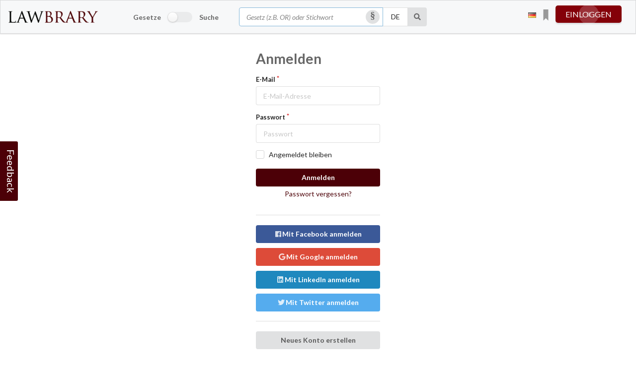

--- FILE ---
content_type: text/html; charset=utf-8
request_url: https://lawbrary.ch/accounts/login/?next=/accounts/twitter/login/?next=%2Faccounts%2Flogin%2F%3Fnext%3D%2Flaw%2Fart%2FLPP-v2022.01-it-art-53k%2F
body_size: 33907
content:

<!doctype html>
<html lang="de">
<head>
    
    <meta charset=utf-8>
    <meta name="viewport" content="width=device-width, initial-scale=1, user-scalable=no">
    <title>Sign In - Lawbrary</title>
    <meta name="description" content="Die Schweizer Gesetzesplattform – Unsere Daten beziehen wir direkt von admin.ch. | ZGB, OR, StGB, SchKG, StPO, ZPO, BV, MWSTG, MWSTV, BankG, BankV, DBG, UWG, URG">
    <link rel="icon" href="/static/img/favicon.a8c4118adcd2.png" type="image/x-icon">
    <link rel="apple-touch-icon" href="/static/img/apple-touch-icon.fe7748a04a56.png">
    
    

<script src="/static/js/jquery-3.6.0.min.8fb8fee4fcc3.js"></script>
<script>
    
    var curlang = "de";
</script>

<link rel="stylesheet" type="text/css" href="/static/semantic/semantic.min.baa786bb71be.css">

<link rel="stylesheet" href="/static/compressed/css/output.d99c4ee22311.css" type="text/css">

    

    
        <meta property="og:url" content="https://lawbrary.ch/accounts/login/?next=/accounts/twitter/login/?next=%2Faccounts%2Flogin%2F%3Fnext%3D%2Flaw%2Fart%2FLPP-v2022.01-it-art-53k%2F">
        
            <meta property="og:type" content="website">
        
        
            <meta property="og:image" content="https://lawbrary.ch/static/img/logo_square_with_bg.92fa70530c9c.png">
        
        
    

    
<script>
(function(i,s,o,g,r,a,m){i['GoogleAnalyticsObject']=r;i[r]=i[r]||function(){
(i[r].q=i[r].q||[]).push(arguments)},i[r].l=1*new Date();a=s.createElement(o),
m=s.getElementsByTagName(o)[0];a.async=1;a.src=g;m.parentNode.insertBefore(a,m)
})(window,document,'script','https://www.google-analytics.com/analytics.js','ga');

ga('create', 'UA-88839354-1', 'auto', {});
ga('send', 'pageview');
</script>
<script>
(function(h,o,t,j,a,r){
    h.hj=h.hj||function(){(h.hj.q=h.hj.q||[]).push(arguments)};
    h._hjSettings={hjid:2038087,hjsv:6};
    a=o.getElementsByTagName('head')[0];
    r=o.createElement('script');r.async=1;
    r.src=t+h._hjSettings.hjid+j+h._hjSettings.hjsv;
    a.appendChild(r);
})(window,document,'https://static.hotjar.com/c/hotjar-','.js?sv=');
</script>
<script type='text/javascript'>
window.__lo_site_id = 265195;
(function() {
    var wa = document.createElement('script'); wa.type = 'text/javascript'; wa.async = true;
    wa.src = 'https://d10lpsik1i8c69.cloudfront.net/w.js';
    var s = document.getElementsByTagName('script')[0]; s.parentNode.insertBefore(wa, s);
})();
</script>

</head>

<body class="">
    
    
    
        

<div class="ui borderless menu fixed">
    <div class="ui grid navbar-grid" id="navbar-grid">
        
        <div class="row widescreen-navbar">
            <div class="three wide column logo-column">
                
                    <a href="/" class="lawbrary_header_logo item left floated"><img src="/static/img/logo_header.e60327fd6c38.png" alt="Lawbrary" class="ui medium fluid image"></a>
                
            </div>

            <div class="ten wide column search-column">
                
                    
<div class="oneboxsearch" id="id_oneboxsearch">
    <div class="ui row">
        <form action="/oneboxsearch/" method="post" id="oneboxsearch_form" class="ui unstackable form oneboxsearch_form" >
            <input type="hidden" name="csrfmiddlewaretoken" value="0oZ8LV1aZoSdW59UOCp3bSSBlsiPR0LfpFcIQCl1PIBuwN1BE7t3sV5hK9I5IQX6">
            <div class="inline fields">
                
                
                    <div class="five wide field switcher">
                        <div class="ui toggle checkbox">
                            <span>Gesetze</span>
                            <input type="checkbox" name="is_search" tabindex="3" id="id_is_search"><label></label>
                            <span>Suche</span>
                        </div>
                    </div>
                
                <div class="six wide field first">
                    <div class="ui icon input">
                      <input type="text" name="query" autocomplete="off" tabindex="1" placeholder="Gesetz (z.B. OR) oder Stichwort" maxlength="255" required id="id_query">
                      <i class="circular inverted silcrow clickable link icon open_bubble bubble_get_lang"></i>
                    </div>
                </div>
                <div class="one field second">
                    <select name="language" tabindex="2" class="compact onebox-language-field" id="id_language">
  <option value="de" selected>DE</option>

  <option value="fr">FR</option>

  <option value="it">IT</option>

  <option value="en">EN</option>

</select>
                </div>
                <div class="one wide field third">
                    <button type="submit" id="oneboxsearch_submit" class="ui icon button" tabindex="4" aria-label="Suche"><i class="search icon"></i></button>
                </div>
                
                    <div class="two wide column">
                        <div class="dualview-button-wrapper">
                            <button type="button" id="dualviewbutton" class="ui icon button lb-primary-button" data-tooltip="2 Gesetze gleichzeitig anzeigen" data-position="bottom center">
                                <i class="columns icon"></i>
                                <span class="split-view-label"> Split view</span>
                            </button>
                        </div>
                    </div>
                
                
            </div>
            
        </form>
    </div>
</div>

                
            </div>

            <div class="three wide column userbox-column">
                <div id="userbox-wrapper" class="ui unstackable grid">
                    
                        

<div id="lang-switcher" class="ui dropdown basic" tabindex="8" data-tooltip="Interface language" data-position="left center">
    
    
    
    <i class="de flag"></i>
    <div class="menu">
        
            
        
            
                <a class="item lang-selector" data-lang="fr">
                    <i class="fr flag selector"
                       id="fr"></i>
                </a>
            
        
            
                <a class="item lang-selector" data-lang="it">
                    <i class="it flag selector"
                       id="it"></i>
                </a>
            
        
            
                <a class="item lang-selector" data-lang="en">
                    <i class="gb flag selector"
                       id="en"></i>
                </a>
            
        
    </div>

    
    <form action="/l" method="post" id="langswitch">
        <input type="hidden" class="langswitcher-url" name="next" value="/accounts/login/?next=/accounts/twitter/login/?next=%2Faccounts%2Flogin%2F%3Fnext%3D%2Flaw%2Fart%2FLPP-v2022.01-it-art-53k%2F">
        <input type="hidden" name="language" id="sellang">
        <input type="hidden" name="csrfmiddlewaretoken" value="0oZ8LV1aZoSdW59UOCp3bSSBlsiPR0LfpFcIQCl1PIBuwN1BE7t3sV5hK9I5IQX6">
    </form>
</div>

                    
                    

<div id="userbox" class="loged_out">
    
        
            


<div class="ui floating labeled icon pointing top dropdown bookmarks-box" id="bookmarks-box">
    <span class="text lb-click" title="Your bookmarks"><i class="ico bookmarks widget-icon"></i></span>
    <div class="left menu">
        
        
        
            <div class="header">
                
                    Click on <i class="ico bookmarks empty static"></i> at any article to save a bookmark!
                
            </div>
            <div class="item empty"><span class="text"></span></div>
        
    </div>
</div>

        
        <a href="" class="button-pulse pulse toggle-next" tabindex="6">einloggen</a>
        

<div class="bubble login_box" id="bubble_loginbox">
    <img class="pointer" src="/static/img/overbox_pointer.a22ad2c11043.png"/>
    <div id="loginregister" class="navbox overbox">
        

        <p class="" id="pnologin">
            
                <a href="#" id="register_message">Sind Sie ein neuer Benutzer? Registrieren Sie sich hier</a>
            
            
        </p>
        <div id="register" style="display: none;">
            
                <div class="ui divider"></div>
                <form action="/accounts/signup/" method="POST">
                    <input type="hidden" name="csrfmiddlewaretoken" value="0oZ8LV1aZoSdW59UOCp3bSSBlsiPR0LfpFcIQCl1PIBuwN1BE7t3sV5hK9I5IQX6">
                    <div class="ui form">
                        <div class="fields">
                            <div class="sixteen wide field">
                                <input type="text" name="signup-username" placeholder="Benutzername" maxlength="150" required id="id_signup-username">
                            </div>
                        </div>
                        <div class="fields">
                            <div class="sixteen wide field">
                                <input type="text" name="signup-first_name" placeholder="Vorname" maxlength="40" required id="id_signup-first_name">
                            </div>
                        </div>
                        <div class="fields">
                            <div class="sixteen wide field">
                                <input type="text" name="signup-last_name" placeholder="Nachname" maxlength="255" required id="id_signup-last_name">
                            </div>
                        </div>
                        <div class="sixteen wide field">
                            <input type="email" name="signup-email" placeholder="E-Mail-Adresse" autocomplete="email" required id="id_signup-email">
                        </div>
                        <div class="sixteen wide field">
                            <input type="email" name="signup-email2" placeholder="Bestätigung der E-Mail-Adresse" required id="id_signup-email2">
                        </div>
                        <div class="sixteen wide field">
                            <input type="password" name="signup-password1" placeholder="Passwort" autocomplete="new-password" required id="id_signup-password1">
                        </div>
                        <div class="sixteen wide field">
                            <input type="password" name="signup-password2" placeholder="Passwort (wiederholen)" required id="id_signup-password2">
                        </div>
                        <div class="sixteen wide field">
                            <span style="float: left; font-weight: 600;"><label for="id_signup-default_language">Standardsprache:</label></span>
                            <select name="signup-default_language" id="id_signup-default_language">
  <option value="de" selected>Deutsch</option>

  <option value="fr">Französisch</option>

  <option value="it">Italienisch</option>

  <option value="en">Englisch</option>

</select>
                        </div>
                        <div class="fields">
                            <div class="inline field">
                                <div class="ui checkbox">
                                    <label for="id_read_agb">I accept the <a href="/agb/">Terms and Conditions</a></label>
                                    <input type="checkbox" name="signup-read_agb" required id="id_signup-read_agb">
                                </div>
                            </div>
                        </div>
                        <script src="https://www.google.com/recaptcha/api.js?render=6Lf-saUUAAAAACBECGF7dZ5e7XQHrGmDZRs3FYn_"></script>
<script type="text/javascript">
    grecaptcha.ready(function() {
        grecaptcha.execute('6Lf-saUUAAAAACBECGF7dZ5e7XQHrGmDZRs3FYn_', {action: 'form'})
        .then(function(token) {
            console.log("reCAPTCHA validated for 'data-widget-uuid=\"e21e5f30ebcd4b2fb70d2d938d6b2655\"'. Setting input value...")
            var element = document.querySelector('.g-recaptcha[data-widget-uuid="e21e5f30ebcd4b2fb70d2d938d6b2655"]');
            element.value = token;
        });
    });
</script>

<input class="g-recaptcha"
    type="hidden"
    name="signup-captcha"
     hidden required_score="None" data-sitekey="6Lf-saUUAAAAACBECGF7dZ5e7XQHrGmDZRs3FYn_" required id="id_signup-captcha" data-widget-uuid="e21e5f30ebcd4b2fb70d2d938d6b2655" data-callback="onSubmit_e21e5f30ebcd4b2fb70d2d938d6b2655" data-size="normal"
>
                    </div>
                    <div class="field rightalign">
                        <input type="submit" value="Registrieren" class="ui button lb-primary-button w100 m5-0"/>
                    </div>
                </form>
                <p class="userbox_captcha_info">
                    <small>
                        
                            This site is protected by reCAPTCHA and the Google
                            <a href="https://policies.google.com/privacy">Privacy Policy</a> and
                            <a href="https://policies.google.com/terms">Terms of Service</a> apply.
                        
                    </small>
                </p>
            
        </div>
    </div>
</div>

        

<div id="anonymous_objects_hint" class="ui raised segments" style="display: none;">
    <div class="ui segment secondary inverted">
        <h5>You're using the Lawbrary personal features. Great!</h5>
        <p>
            
            
                You'll find a list of all your personal items on your <a href="/my-lawbrary/">My Lawbrary</a> page.<br>Anonymous items will fade out after some days.
            
        </p>
        <p>
            
            
            
                <a href="/accounts/login/?next=/accounts/login/?next=/accounts/twitter/login/?next=%2Faccounts%2Flogin%2F%3Fnext%3D%2Flaw%2Fart%2FLPP-v2022.01-it-art-53k%2F">Log in</a> or <a href="/accounts/signup/">register</a> an account to save your personal items.
            
        </p>
    </div>
</div>

    
</div>

                </div>
            </div>
            
        </div>
        
        
        <div class="row mobile-navbar">

            
                <a href="/" class="header item"><img src="/static/img/logo_header.e60327fd6c38.png" alt="Lawbrary" class="ui tiny fluid image"></a>
            
            <div class="right menu">
                <div class="menu item">
                    <i class="feedback-open-modal comment alternate outline icon lb-click"></i>
                </div>
                <div class="menu item">
                    

<div id="lang-switcher" class="ui dropdown basic" tabindex="8" data-tooltip="Interface language" data-position="left center">
    
    
    
    <i class="de flag"></i>
    <div class="menu">
        
            
        
            
                <a class="item lang-selector" data-lang="fr">
                    <i class="fr flag selector"
                       id="fr"></i>
                </a>
            
        
            
                <a class="item lang-selector" data-lang="it">
                    <i class="it flag selector"
                       id="it"></i>
                </a>
            
        
            
                <a class="item lang-selector" data-lang="en">
                    <i class="gb flag selector"
                       id="en"></i>
                </a>
            
        
    </div>

    
    <form action="/l" method="post" id="langswitch">
        <input type="hidden" class="langswitcher-url" name="next" value="/accounts/login/?next=/accounts/twitter/login/?next=%2Faccounts%2Flogin%2F%3Fnext%3D%2Flaw%2Fart%2FLPP-v2022.01-it-art-53k%2F">
        <input type="hidden" name="language" id="sellang">
        <input type="hidden" name="csrfmiddlewaretoken" value="0oZ8LV1aZoSdW59UOCp3bSSBlsiPR0LfpFcIQCl1PIBuwN1BE7t3sV5hK9I5IQX6">
    </form>
</div>

                </div>
                
                    <div class="menu item">
                        


<div class="ui floating labeled icon pointing top dropdown bookmarks-box" id="bookmarks-box">
    <span class="text lb-click" title="Your bookmarks"><i class="ico bookmarks widget-icon"></i></span>
    <div class="left menu">
        
        
        
            <div class="header">
                
                    Click on <i class="ico bookmarks empty static"></i> at any article to save a bookmark!
                
            </div>
            <div class="item empty"><span class="text"></span></div>
        
    </div>
</div>

                    </div>
                
                <div class="menu item">
                    
                        <a href="/accounts/login/?next=/accounts/login/?next=/accounts/twitter/login/?next=%2Faccounts%2Flogin%2F%3Fnext%3D%2Flaw%2Fart%2FLPP-v2022.01-it-art-53k%2F" class="button-pulse pulse">einloggen</a>
                    
                </div>
            </div>

            <div class="ui vertical accordion borderless fluid menu">
                
                    <div class="item">
                      
<div class="oneboxsearch" id="id_oneboxsearch">
    <div class="ui row">
        <form action="/oneboxsearch/" method="post" id="oneboxsearch_form" class="ui unstackable form oneboxsearch_form" >
            <input type="hidden" name="csrfmiddlewaretoken" value="0oZ8LV1aZoSdW59UOCp3bSSBlsiPR0LfpFcIQCl1PIBuwN1BE7t3sV5hK9I5IQX6">
            <div class="inline fields">
                
                
                <div class="responsive-column wide field first">
                    <div class="ui icon input">
                      <input type="text" name="query" autocomplete="off" tabindex="1" placeholder="Gesetz (z.B. OR) oder Stichwort" maxlength="255" required id="id_query">
                      <i class="circular inverted silcrow clickable link icon open_bubble bubble_get_lang"></i>
                    </div>
                </div>
                <div class="one field second">
                    <select name="language" tabindex="2" class="compact onebox-language-field" id="id_language">
  <option value="de" selected>DE</option>

  <option value="fr">FR</option>

  <option value="it">IT</option>

  <option value="en">EN</option>

</select>
                </div>
                <div class="one wide field third">
                    <button type="submit" id="oneboxsearch_submit" class="ui icon button" tabindex="4" aria-label="Suche"><i class="search icon"></i></button>
                </div>
                
                
            </div>
            
                <div class="inline fields switcher">
                    <div class="ui toggle checkbox">
                        <span>Gesetze</span>
                        <input type="checkbox" name="is_search" tabindex="3" id="id_is_search"><label></label>
                        <span>Suche</span>
                    </div>
                </div>
            
        </form>
    </div>
</div>

                    </div>
                
                
                    <div class="item">
                        <a href="/accounts/login/?next=/accounts/login/?next=/accounts/twitter/login/?next=%2Faccounts%2Flogin%2F%3Fnext%3D%2Flaw%2Fart%2FLPP-v2022.01-it-art-53k%2F" class="button-pulse pulse fluid-menu">einloggen</a>
                    </div>
                
                <ul class="linklist">
                
                </ul>
                
                <div class="ui divider"></div>
                <div class="item">
                    <span class="feedback-open-modal comment alternate outline icon large">Feedback</span>
                </div>
                
            </div>

        </div>
        
        
    </div>
</div>

    
    
    
        <div id="page-wrapper" class="ui fluid container">
            <div id="content-wrapper" class="ui stackable doubling grid container">
                <div id="main" class="row ">
                    
    <div class="account_view">
        

    <h1>Anmelden</h1>

    

    <form class="login ui form" method="POST" action="/accounts/login/">
        <input type="hidden" name="csrfmiddlewaretoken" value="0oZ8LV1aZoSdW59UOCp3bSSBlsiPR0LfpFcIQCl1PIBuwN1BE7t3sV5hK9I5IQX6">
        






    


    <div class="field  required "  >
        <label class="" for="login">E-Mail</label>
        
        
            
                <input type="email" name="login-login" placeholder="E-Mail-Adresse" autocomplete="email" required id="id_login-login">
            
        
        
        
        
    </div>




    


    <div class="field  required "  >
        <label class="" for="password">Passwort</label>
        
        
            
                <input type="password" name="login-password" placeholder="Passwort" autocomplete="current-password" required id="id_login-password">
            
        
        
        
        
    </div>




    


    <div class="field  ">
        <div class="ui checkbox">
            <input type="checkbox" name="login-remember" id="id_login-remember">
            <label class="" for="remember">Angemeldet bleiben</label>
        </div>

        
        
    </div>





        
            <input type="hidden" name="next" value="/accounts/twitter/login/?next=/accounts/login/?next=/law/art/LPP-v2022.01-it-art-53k/" />
        
        <button class="ui button lb-primary-button w100 m5-0" type="submit">Anmelden</button>
        <a class="forgot-password-link" href="/accounts/password/reset/">Passwort vergessen?</a><br>
    </form>

    
        <div class="ui divider"></div>
        

<div class="socialaccount_ballot">
    <a href="/accounts/facebook/login/?next=%2Faccounts%2Flogin%2F%3Fnext%3D%2Faccounts%2Ftwitter%2Flogin%2F%3Fnext%3D%252Faccounts%252Flogin%252F%253Fnext%253D%252Flaw%252Fart%252FLPP-v2022.01-it-art-53k%252F" class="ui facebook button w100 m5-0"><i class="facebook icon"></i>Mit Facebook anmelden
    </a>
    <br>
    <a href="/accounts/google/login/?next=%2Faccounts%2Flogin%2F%3Fnext%3D%2Faccounts%2Ftwitter%2Flogin%2F%3Fnext%3D%252Faccounts%252Flogin%252F%253Fnext%253D%252Flaw%252Fart%252FLPP-v2022.01-it-art-53k%252F" class="ui google plus button w100 m5-0"><i class="google icon"></i>Mit Google anmelden
    </a>
    <br>
    <a href="/accounts/linkedin_oauth2/login/?next=%2Faccounts%2Flogin%2F%3Fnext%3D%2Faccounts%2Ftwitter%2Flogin%2F%3Fnext%3D%252Faccounts%252Flogin%252F%253Fnext%253D%252Flaw%252Fart%252FLPP-v2022.01-it-art-53k%252F" class="ui linkedin button w100 m5-0"><i class="linkedin icon"></i>Mit LinkedIn anmelden
    </a>
    <br>
    <a href="/accounts/twitter/login/?next=%2Faccounts%2Flogin%2F%3Fnext%3D%2Faccounts%2Ftwitter%2Flogin%2F%3Fnext%3D%252Faccounts%252Flogin%252F%253Fnext%253D%252Flaw%252Fart%252FLPP-v2022.01-it-art-53k%252F" class="ui twitter button w100 m5-0"><i class="twitter icon"></i>Mit Twitter anmelden
    </a>

</div>



<div id="fb-root"></div>
<script id="allauth-facebook-settings" type="application/json">
{"appId": "281517289495636", "version": "v7.0", "sdkUrl": "//connect.facebook.net/de_DE/sdk.js", "initParams": {"appId": "281517289495636", "version": "v7.0"}, "loginOptions": {"scope": "email"}, "loginByTokenUrl": "https://lawbrary.ch/accounts/facebook/login/token/", "cancelUrl": "https://lawbrary.ch/accounts/social/login/cancelled/", "logoutUrl": "https://lawbrary.ch/accounts/logout/", "loginUrl": "https://lawbrary.ch/accounts/facebook/login/", "errorUrl": "https://lawbrary.ch/accounts/social/login/error/", "csrfToken": "xmRGE8joRYtfdoNqc0mZ7ft3AhAqpmpXWD4gJPDfHicwN6F72vqZoiGJZY0GgcBO"}
</script>
<script type="text/javascript" src="/static/facebook/js/fbconnect.ce85e4f1e7d7.js"></script>






    
    <div class="ui divider"></div>
    <a href="/accounts/signup/?next=%2Faccounts%2Ftwitter%2Flogin%2F%3Fnext%3D%2Faccounts%2Flogin%2F%3Fnext%3D%2Flaw%2Fart%2FLPP-v2022.01-it-art-53k%2F" class="ui button w100 m5-0">Neues Konto erstellen</a>


    </div>

                    
                </div>
            </div>
            
        </div>
    
    <div class="ui inverted dimmer">
        <div class="ui loader"></div>
    </div>

    
    



    

    
        


<div id="feedback">
  <div id="feedback-form">
    <form class="ui form" id="feedback_form" method="post" ic-post-to="/create_feedback/" ic-target="this">
        

<input type="hidden" name="csrfmiddlewaretoken" value="0oZ8LV1aZoSdW59UOCp3bSSBlsiPR0LfpFcIQCl1PIBuwN1BE7t3sV5hK9I5IQX6">







    


    <div class="field  required "  >
        <label class="" for="email">Email</label>
        
        
            
                <input type="email" name="feedback-email" maxlength="128" required id="id_feedback-email">
            
        
        
        
        
    </div>




    


    <div class="field  required "  >
        <label class="" for="content">Content</label>
        
        
            
                <textarea name="feedback-content" cols="40" rows="10" placeholder="Schreiben Sie Ihr Feedback hier" maxlength="1024" required id="id_feedback-content">
</textarea>
            
        
        
        
        
    </div>




    


    <div class="field  required " hidden >
        <label class="" for="captcha">Captcha</label>
        
        
            
                <script src="https://www.google.com/recaptcha/api.js?render=6Lf-saUUAAAAACBECGF7dZ5e7XQHrGmDZRs3FYn_"></script>
<script type="text/javascript">
    grecaptcha.ready(function() {
        grecaptcha.execute('6Lf-saUUAAAAACBECGF7dZ5e7XQHrGmDZRs3FYn_', {action: 'form'})
        .then(function(token) {
            console.log("reCAPTCHA validated for 'data-widget-uuid=\"bdbaff5fc9424ae4a25e1edad02f8a89\"'. Setting input value...")
            var element = document.querySelector('.g-recaptcha[data-widget-uuid="bdbaff5fc9424ae4a25e1edad02f8a89"]');
            element.value = token;
        });
    });
</script>

<input class="g-recaptcha"
    type="hidden"
    name="feedback-captcha"
     hidden required_score="None" data-sitekey="6Lf-saUUAAAAACBECGF7dZ5e7XQHrGmDZRs3FYn_" required id="id_feedback-captcha" data-widget-uuid="bdbaff5fc9424ae4a25e1edad02f8a89" data-callback="onSubmit_bdbaff5fc9424ae4a25e1edad02f8a89" data-size="normal"
>
            
        
        
        
        
    </div>





<button type="submit" class="ui button lb-primary-button w100 m5-0">Feedback senden</button>





<p>
    <small>
        
Diese Seite ist durch reCAPTCHA geschützt und die Google
<a href="https://policies.google.com/privacy">Datenschutzrichtlinie</a> und
<a href="https://policies.google.com/terms">Nutzungsbedingungen</a> gelten.
        
    </small>
</p>

    </form>
    <button id="feedback-btn" class="ui button mobile tablet only w100 m5-0">Schliessen</button>
  </div>
  <div id="feedback-tab" class="ui grid computer only feedback-tab">Feedback</div>
</div>


<div id="feedback_modal" class="ui modal">
    <i class="close icon"></i>
    <div class="header">Feedback senden</div>
    <div class="scrolling content" id="feedback_modal_container">
        <form class="ui form" id="feedback_form" method="post" ic-post-to="/create_feedback/" ic-target="this">
            

<input type="hidden" name="csrfmiddlewaretoken" value="0oZ8LV1aZoSdW59UOCp3bSSBlsiPR0LfpFcIQCl1PIBuwN1BE7t3sV5hK9I5IQX6">







    


    <div class="field  required "  >
        <label class="" for="email">Email</label>
        
        
            
                <input type="email" name="feedback-email" maxlength="128" required id="id_feedback-email">
            
        
        
        
        
    </div>




    


    <div class="field  required "  >
        <label class="" for="content">Content</label>
        
        
            
                <textarea name="feedback-content" cols="40" rows="10" placeholder="Schreiben Sie Ihr Feedback hier" maxlength="1024" required id="id_feedback-content">
</textarea>
            
        
        
        
        
    </div>




    


    <div class="field  required " hidden >
        <label class="" for="captcha">Captcha</label>
        
        
            
                <script src="https://www.google.com/recaptcha/api.js?render=6Lf-saUUAAAAACBECGF7dZ5e7XQHrGmDZRs3FYn_"></script>
<script type="text/javascript">
    grecaptcha.ready(function() {
        grecaptcha.execute('6Lf-saUUAAAAACBECGF7dZ5e7XQHrGmDZRs3FYn_', {action: 'form'})
        .then(function(token) {
            console.log("reCAPTCHA validated for 'data-widget-uuid=\"bdbaff5fc9424ae4a25e1edad02f8a89\"'. Setting input value...")
            var element = document.querySelector('.g-recaptcha[data-widget-uuid="bdbaff5fc9424ae4a25e1edad02f8a89"]');
            element.value = token;
        });
    });
</script>

<input class="g-recaptcha"
    type="hidden"
    name="feedback-captcha"
     hidden required_score="None" data-sitekey="6Lf-saUUAAAAACBECGF7dZ5e7XQHrGmDZRs3FYn_" required id="id_feedback-captcha" data-widget-uuid="bdbaff5fc9424ae4a25e1edad02f8a89" data-callback="onSubmit_bdbaff5fc9424ae4a25e1edad02f8a89" data-size="normal"
>
            
        
        
        
        
    </div>





<button type="submit" class="ui button lb-primary-button w100 m5-0">Feedback senden</button>





<p>
    <small>
        
Diese Seite ist durch reCAPTCHA geschützt und die Google
<a href="https://policies.google.com/privacy">Datenschutzrichtlinie</a> und
<a href="https://policies.google.com/terms">Nutzungsbedingungen</a> gelten.
        
    </small>
</p>

        </form>
    </div>
</div>

        
<div id="lbooks" class="bubble">
    <div class="overbox books">
        <div class="select_lawbook bubble_select">
            <div class="ui input bubble_filter_container">
                <input type="text" placeholder="Filter" class="bubble_filter">
            </div>
            <div class="ui top attached tabular menu">
                <a class="item active" data-tab="abbr">Gesetzeskürzel</a>
                <a class="item" data-tab="name">Name</a>
            </div>
            <div class="ui bottom attached tab segment active tab-abbr" data-tab="abbr">
                <div class="ui top attached tabular menu">
                    <a class="lang item lang_de" data-tab="de">DE</a>
                    <span class="lang item disabled disabled-temporary" style="display: none;" title="Clear list of articles to change language">DE</span>
                    <a class="lang item lang_fr" data-tab="fr">FR</a>
                    <span class="lang item disabled disabled-temporary" style="display: none;" title="Clear list of articles to change language">FR</span>
                    <a class="lang item lang_it" data-tab="it">IT</a>
                    <span class="lang item disabled disabled-temporary" style="display: none;" title="Clear list of articles to change language">IT</span>
                    <a class="lang item lang_en" data-tab="en">EN</a>
                    <span class="lang item disabled disabled-temporary" style="display: none;" title="Clear list of articles to change language">EN</span>
                </div>
                <div class="books_abrs">
                    <div class="inside abbr ui top attached tab segment books_tab lang_de" data-tab="de"></div>
                    <div class="inside abbr ui top attached tab segment books_tab lang_fr" data-tab="fr"></div>
                    <div class="inside abbr ui top attached tab segment books_tab lang_it" data-tab="it"></div>
                    <div class="inside abbr ui top attached tab segment books_tab lang_en" data-tab="en"></div>
                </div>
            </div>
            <div class="ui bottom attached tab segment tab-name" data-tab="name">
                <div class="ui top attached tabular menu">
                    <a class="lang item lang_de" data-tab="de">DE</a>
                    <span class="lang item disabled disabled-temporary" style="display: none;" title="Clear list of articles to change language">DE</span>
                    <a class="lang item lang_fr" data-tab="fr">FR</a>
                    <span class="lang item disabled disabled-temporary" style="display: none;" title="Clear list of articles to change language">FR</span>
                    <a class="lang item lang_it" data-tab="it">IT</a>
                    <span class="lang item disabled disabled-temporary" style="display: none;" title="Clear list of articles to change language">IT</span>
                    <a class="lang item lang_en" data-tab="en">EN</a>
                    <span class="lang item disabled disabled-temporary" style="display: none;" title="Clear list of articles to change language">EN</span>
                </div>
                <div class="books_names">
                </div>
            </div>

            <div class="ui inverted dimmer">
                <div class="ui text loader">Laden</div>
            </div>
        </div>

    </div>
</div>

        
    

    <footer>
        
            
<script>
    var book_filter_url = "/law/~/book_filter/";
    var oneboxsearch_url = "/oneboxsearch/";
    var device = '';
    if ($(window).width() >= 992) {
        device = 'computer';
    } else if ($(window).width() < 992 && $(window).width() >= 768) {
        device = 'tablet';
    } else if ($(window).width() < 768) {
        device = 'mobile';
    }
    var language_texts = {
        'disabled_language_tab_in_bubblebox': 'Clear list of articles to change language'
    }
</script>
<script src="/static/compressed/js/output.20049ab10947.js" defer></script>
<script src="/static/compressed/js/output.585451b339fe.js"></script>
<script src="/static/compressed/js/output.aa615a9b509b.js"></script>
<script src="/static/compressed/js/output.5928efc5521a.js" defer></script>
<script src="/static/compressed/js/output.88e58b67f0a6.js"></script>


            
        
    </footer>
</body>
</html>


--- FILE ---
content_type: text/html; charset=utf-8
request_url: https://www.google.com/recaptcha/api2/anchor?ar=1&k=6Lf-saUUAAAAACBECGF7dZ5e7XQHrGmDZRs3FYn_&co=aHR0cHM6Ly9sYXdicmFyeS5jaDo0NDM.&hl=en&v=PoyoqOPhxBO7pBk68S4YbpHZ&size=invisible&anchor-ms=20000&execute-ms=30000&cb=g501vy3o4ew
body_size: 48678
content:
<!DOCTYPE HTML><html dir="ltr" lang="en"><head><meta http-equiv="Content-Type" content="text/html; charset=UTF-8">
<meta http-equiv="X-UA-Compatible" content="IE=edge">
<title>reCAPTCHA</title>
<style type="text/css">
/* cyrillic-ext */
@font-face {
  font-family: 'Roboto';
  font-style: normal;
  font-weight: 400;
  font-stretch: 100%;
  src: url(//fonts.gstatic.com/s/roboto/v48/KFO7CnqEu92Fr1ME7kSn66aGLdTylUAMa3GUBHMdazTgWw.woff2) format('woff2');
  unicode-range: U+0460-052F, U+1C80-1C8A, U+20B4, U+2DE0-2DFF, U+A640-A69F, U+FE2E-FE2F;
}
/* cyrillic */
@font-face {
  font-family: 'Roboto';
  font-style: normal;
  font-weight: 400;
  font-stretch: 100%;
  src: url(//fonts.gstatic.com/s/roboto/v48/KFO7CnqEu92Fr1ME7kSn66aGLdTylUAMa3iUBHMdazTgWw.woff2) format('woff2');
  unicode-range: U+0301, U+0400-045F, U+0490-0491, U+04B0-04B1, U+2116;
}
/* greek-ext */
@font-face {
  font-family: 'Roboto';
  font-style: normal;
  font-weight: 400;
  font-stretch: 100%;
  src: url(//fonts.gstatic.com/s/roboto/v48/KFO7CnqEu92Fr1ME7kSn66aGLdTylUAMa3CUBHMdazTgWw.woff2) format('woff2');
  unicode-range: U+1F00-1FFF;
}
/* greek */
@font-face {
  font-family: 'Roboto';
  font-style: normal;
  font-weight: 400;
  font-stretch: 100%;
  src: url(//fonts.gstatic.com/s/roboto/v48/KFO7CnqEu92Fr1ME7kSn66aGLdTylUAMa3-UBHMdazTgWw.woff2) format('woff2');
  unicode-range: U+0370-0377, U+037A-037F, U+0384-038A, U+038C, U+038E-03A1, U+03A3-03FF;
}
/* math */
@font-face {
  font-family: 'Roboto';
  font-style: normal;
  font-weight: 400;
  font-stretch: 100%;
  src: url(//fonts.gstatic.com/s/roboto/v48/KFO7CnqEu92Fr1ME7kSn66aGLdTylUAMawCUBHMdazTgWw.woff2) format('woff2');
  unicode-range: U+0302-0303, U+0305, U+0307-0308, U+0310, U+0312, U+0315, U+031A, U+0326-0327, U+032C, U+032F-0330, U+0332-0333, U+0338, U+033A, U+0346, U+034D, U+0391-03A1, U+03A3-03A9, U+03B1-03C9, U+03D1, U+03D5-03D6, U+03F0-03F1, U+03F4-03F5, U+2016-2017, U+2034-2038, U+203C, U+2040, U+2043, U+2047, U+2050, U+2057, U+205F, U+2070-2071, U+2074-208E, U+2090-209C, U+20D0-20DC, U+20E1, U+20E5-20EF, U+2100-2112, U+2114-2115, U+2117-2121, U+2123-214F, U+2190, U+2192, U+2194-21AE, U+21B0-21E5, U+21F1-21F2, U+21F4-2211, U+2213-2214, U+2216-22FF, U+2308-230B, U+2310, U+2319, U+231C-2321, U+2336-237A, U+237C, U+2395, U+239B-23B7, U+23D0, U+23DC-23E1, U+2474-2475, U+25AF, U+25B3, U+25B7, U+25BD, U+25C1, U+25CA, U+25CC, U+25FB, U+266D-266F, U+27C0-27FF, U+2900-2AFF, U+2B0E-2B11, U+2B30-2B4C, U+2BFE, U+3030, U+FF5B, U+FF5D, U+1D400-1D7FF, U+1EE00-1EEFF;
}
/* symbols */
@font-face {
  font-family: 'Roboto';
  font-style: normal;
  font-weight: 400;
  font-stretch: 100%;
  src: url(//fonts.gstatic.com/s/roboto/v48/KFO7CnqEu92Fr1ME7kSn66aGLdTylUAMaxKUBHMdazTgWw.woff2) format('woff2');
  unicode-range: U+0001-000C, U+000E-001F, U+007F-009F, U+20DD-20E0, U+20E2-20E4, U+2150-218F, U+2190, U+2192, U+2194-2199, U+21AF, U+21E6-21F0, U+21F3, U+2218-2219, U+2299, U+22C4-22C6, U+2300-243F, U+2440-244A, U+2460-24FF, U+25A0-27BF, U+2800-28FF, U+2921-2922, U+2981, U+29BF, U+29EB, U+2B00-2BFF, U+4DC0-4DFF, U+FFF9-FFFB, U+10140-1018E, U+10190-1019C, U+101A0, U+101D0-101FD, U+102E0-102FB, U+10E60-10E7E, U+1D2C0-1D2D3, U+1D2E0-1D37F, U+1F000-1F0FF, U+1F100-1F1AD, U+1F1E6-1F1FF, U+1F30D-1F30F, U+1F315, U+1F31C, U+1F31E, U+1F320-1F32C, U+1F336, U+1F378, U+1F37D, U+1F382, U+1F393-1F39F, U+1F3A7-1F3A8, U+1F3AC-1F3AF, U+1F3C2, U+1F3C4-1F3C6, U+1F3CA-1F3CE, U+1F3D4-1F3E0, U+1F3ED, U+1F3F1-1F3F3, U+1F3F5-1F3F7, U+1F408, U+1F415, U+1F41F, U+1F426, U+1F43F, U+1F441-1F442, U+1F444, U+1F446-1F449, U+1F44C-1F44E, U+1F453, U+1F46A, U+1F47D, U+1F4A3, U+1F4B0, U+1F4B3, U+1F4B9, U+1F4BB, U+1F4BF, U+1F4C8-1F4CB, U+1F4D6, U+1F4DA, U+1F4DF, U+1F4E3-1F4E6, U+1F4EA-1F4ED, U+1F4F7, U+1F4F9-1F4FB, U+1F4FD-1F4FE, U+1F503, U+1F507-1F50B, U+1F50D, U+1F512-1F513, U+1F53E-1F54A, U+1F54F-1F5FA, U+1F610, U+1F650-1F67F, U+1F687, U+1F68D, U+1F691, U+1F694, U+1F698, U+1F6AD, U+1F6B2, U+1F6B9-1F6BA, U+1F6BC, U+1F6C6-1F6CF, U+1F6D3-1F6D7, U+1F6E0-1F6EA, U+1F6F0-1F6F3, U+1F6F7-1F6FC, U+1F700-1F7FF, U+1F800-1F80B, U+1F810-1F847, U+1F850-1F859, U+1F860-1F887, U+1F890-1F8AD, U+1F8B0-1F8BB, U+1F8C0-1F8C1, U+1F900-1F90B, U+1F93B, U+1F946, U+1F984, U+1F996, U+1F9E9, U+1FA00-1FA6F, U+1FA70-1FA7C, U+1FA80-1FA89, U+1FA8F-1FAC6, U+1FACE-1FADC, U+1FADF-1FAE9, U+1FAF0-1FAF8, U+1FB00-1FBFF;
}
/* vietnamese */
@font-face {
  font-family: 'Roboto';
  font-style: normal;
  font-weight: 400;
  font-stretch: 100%;
  src: url(//fonts.gstatic.com/s/roboto/v48/KFO7CnqEu92Fr1ME7kSn66aGLdTylUAMa3OUBHMdazTgWw.woff2) format('woff2');
  unicode-range: U+0102-0103, U+0110-0111, U+0128-0129, U+0168-0169, U+01A0-01A1, U+01AF-01B0, U+0300-0301, U+0303-0304, U+0308-0309, U+0323, U+0329, U+1EA0-1EF9, U+20AB;
}
/* latin-ext */
@font-face {
  font-family: 'Roboto';
  font-style: normal;
  font-weight: 400;
  font-stretch: 100%;
  src: url(//fonts.gstatic.com/s/roboto/v48/KFO7CnqEu92Fr1ME7kSn66aGLdTylUAMa3KUBHMdazTgWw.woff2) format('woff2');
  unicode-range: U+0100-02BA, U+02BD-02C5, U+02C7-02CC, U+02CE-02D7, U+02DD-02FF, U+0304, U+0308, U+0329, U+1D00-1DBF, U+1E00-1E9F, U+1EF2-1EFF, U+2020, U+20A0-20AB, U+20AD-20C0, U+2113, U+2C60-2C7F, U+A720-A7FF;
}
/* latin */
@font-face {
  font-family: 'Roboto';
  font-style: normal;
  font-weight: 400;
  font-stretch: 100%;
  src: url(//fonts.gstatic.com/s/roboto/v48/KFO7CnqEu92Fr1ME7kSn66aGLdTylUAMa3yUBHMdazQ.woff2) format('woff2');
  unicode-range: U+0000-00FF, U+0131, U+0152-0153, U+02BB-02BC, U+02C6, U+02DA, U+02DC, U+0304, U+0308, U+0329, U+2000-206F, U+20AC, U+2122, U+2191, U+2193, U+2212, U+2215, U+FEFF, U+FFFD;
}
/* cyrillic-ext */
@font-face {
  font-family: 'Roboto';
  font-style: normal;
  font-weight: 500;
  font-stretch: 100%;
  src: url(//fonts.gstatic.com/s/roboto/v48/KFO7CnqEu92Fr1ME7kSn66aGLdTylUAMa3GUBHMdazTgWw.woff2) format('woff2');
  unicode-range: U+0460-052F, U+1C80-1C8A, U+20B4, U+2DE0-2DFF, U+A640-A69F, U+FE2E-FE2F;
}
/* cyrillic */
@font-face {
  font-family: 'Roboto';
  font-style: normal;
  font-weight: 500;
  font-stretch: 100%;
  src: url(//fonts.gstatic.com/s/roboto/v48/KFO7CnqEu92Fr1ME7kSn66aGLdTylUAMa3iUBHMdazTgWw.woff2) format('woff2');
  unicode-range: U+0301, U+0400-045F, U+0490-0491, U+04B0-04B1, U+2116;
}
/* greek-ext */
@font-face {
  font-family: 'Roboto';
  font-style: normal;
  font-weight: 500;
  font-stretch: 100%;
  src: url(//fonts.gstatic.com/s/roboto/v48/KFO7CnqEu92Fr1ME7kSn66aGLdTylUAMa3CUBHMdazTgWw.woff2) format('woff2');
  unicode-range: U+1F00-1FFF;
}
/* greek */
@font-face {
  font-family: 'Roboto';
  font-style: normal;
  font-weight: 500;
  font-stretch: 100%;
  src: url(//fonts.gstatic.com/s/roboto/v48/KFO7CnqEu92Fr1ME7kSn66aGLdTylUAMa3-UBHMdazTgWw.woff2) format('woff2');
  unicode-range: U+0370-0377, U+037A-037F, U+0384-038A, U+038C, U+038E-03A1, U+03A3-03FF;
}
/* math */
@font-face {
  font-family: 'Roboto';
  font-style: normal;
  font-weight: 500;
  font-stretch: 100%;
  src: url(//fonts.gstatic.com/s/roboto/v48/KFO7CnqEu92Fr1ME7kSn66aGLdTylUAMawCUBHMdazTgWw.woff2) format('woff2');
  unicode-range: U+0302-0303, U+0305, U+0307-0308, U+0310, U+0312, U+0315, U+031A, U+0326-0327, U+032C, U+032F-0330, U+0332-0333, U+0338, U+033A, U+0346, U+034D, U+0391-03A1, U+03A3-03A9, U+03B1-03C9, U+03D1, U+03D5-03D6, U+03F0-03F1, U+03F4-03F5, U+2016-2017, U+2034-2038, U+203C, U+2040, U+2043, U+2047, U+2050, U+2057, U+205F, U+2070-2071, U+2074-208E, U+2090-209C, U+20D0-20DC, U+20E1, U+20E5-20EF, U+2100-2112, U+2114-2115, U+2117-2121, U+2123-214F, U+2190, U+2192, U+2194-21AE, U+21B0-21E5, U+21F1-21F2, U+21F4-2211, U+2213-2214, U+2216-22FF, U+2308-230B, U+2310, U+2319, U+231C-2321, U+2336-237A, U+237C, U+2395, U+239B-23B7, U+23D0, U+23DC-23E1, U+2474-2475, U+25AF, U+25B3, U+25B7, U+25BD, U+25C1, U+25CA, U+25CC, U+25FB, U+266D-266F, U+27C0-27FF, U+2900-2AFF, U+2B0E-2B11, U+2B30-2B4C, U+2BFE, U+3030, U+FF5B, U+FF5D, U+1D400-1D7FF, U+1EE00-1EEFF;
}
/* symbols */
@font-face {
  font-family: 'Roboto';
  font-style: normal;
  font-weight: 500;
  font-stretch: 100%;
  src: url(//fonts.gstatic.com/s/roboto/v48/KFO7CnqEu92Fr1ME7kSn66aGLdTylUAMaxKUBHMdazTgWw.woff2) format('woff2');
  unicode-range: U+0001-000C, U+000E-001F, U+007F-009F, U+20DD-20E0, U+20E2-20E4, U+2150-218F, U+2190, U+2192, U+2194-2199, U+21AF, U+21E6-21F0, U+21F3, U+2218-2219, U+2299, U+22C4-22C6, U+2300-243F, U+2440-244A, U+2460-24FF, U+25A0-27BF, U+2800-28FF, U+2921-2922, U+2981, U+29BF, U+29EB, U+2B00-2BFF, U+4DC0-4DFF, U+FFF9-FFFB, U+10140-1018E, U+10190-1019C, U+101A0, U+101D0-101FD, U+102E0-102FB, U+10E60-10E7E, U+1D2C0-1D2D3, U+1D2E0-1D37F, U+1F000-1F0FF, U+1F100-1F1AD, U+1F1E6-1F1FF, U+1F30D-1F30F, U+1F315, U+1F31C, U+1F31E, U+1F320-1F32C, U+1F336, U+1F378, U+1F37D, U+1F382, U+1F393-1F39F, U+1F3A7-1F3A8, U+1F3AC-1F3AF, U+1F3C2, U+1F3C4-1F3C6, U+1F3CA-1F3CE, U+1F3D4-1F3E0, U+1F3ED, U+1F3F1-1F3F3, U+1F3F5-1F3F7, U+1F408, U+1F415, U+1F41F, U+1F426, U+1F43F, U+1F441-1F442, U+1F444, U+1F446-1F449, U+1F44C-1F44E, U+1F453, U+1F46A, U+1F47D, U+1F4A3, U+1F4B0, U+1F4B3, U+1F4B9, U+1F4BB, U+1F4BF, U+1F4C8-1F4CB, U+1F4D6, U+1F4DA, U+1F4DF, U+1F4E3-1F4E6, U+1F4EA-1F4ED, U+1F4F7, U+1F4F9-1F4FB, U+1F4FD-1F4FE, U+1F503, U+1F507-1F50B, U+1F50D, U+1F512-1F513, U+1F53E-1F54A, U+1F54F-1F5FA, U+1F610, U+1F650-1F67F, U+1F687, U+1F68D, U+1F691, U+1F694, U+1F698, U+1F6AD, U+1F6B2, U+1F6B9-1F6BA, U+1F6BC, U+1F6C6-1F6CF, U+1F6D3-1F6D7, U+1F6E0-1F6EA, U+1F6F0-1F6F3, U+1F6F7-1F6FC, U+1F700-1F7FF, U+1F800-1F80B, U+1F810-1F847, U+1F850-1F859, U+1F860-1F887, U+1F890-1F8AD, U+1F8B0-1F8BB, U+1F8C0-1F8C1, U+1F900-1F90B, U+1F93B, U+1F946, U+1F984, U+1F996, U+1F9E9, U+1FA00-1FA6F, U+1FA70-1FA7C, U+1FA80-1FA89, U+1FA8F-1FAC6, U+1FACE-1FADC, U+1FADF-1FAE9, U+1FAF0-1FAF8, U+1FB00-1FBFF;
}
/* vietnamese */
@font-face {
  font-family: 'Roboto';
  font-style: normal;
  font-weight: 500;
  font-stretch: 100%;
  src: url(//fonts.gstatic.com/s/roboto/v48/KFO7CnqEu92Fr1ME7kSn66aGLdTylUAMa3OUBHMdazTgWw.woff2) format('woff2');
  unicode-range: U+0102-0103, U+0110-0111, U+0128-0129, U+0168-0169, U+01A0-01A1, U+01AF-01B0, U+0300-0301, U+0303-0304, U+0308-0309, U+0323, U+0329, U+1EA0-1EF9, U+20AB;
}
/* latin-ext */
@font-face {
  font-family: 'Roboto';
  font-style: normal;
  font-weight: 500;
  font-stretch: 100%;
  src: url(//fonts.gstatic.com/s/roboto/v48/KFO7CnqEu92Fr1ME7kSn66aGLdTylUAMa3KUBHMdazTgWw.woff2) format('woff2');
  unicode-range: U+0100-02BA, U+02BD-02C5, U+02C7-02CC, U+02CE-02D7, U+02DD-02FF, U+0304, U+0308, U+0329, U+1D00-1DBF, U+1E00-1E9F, U+1EF2-1EFF, U+2020, U+20A0-20AB, U+20AD-20C0, U+2113, U+2C60-2C7F, U+A720-A7FF;
}
/* latin */
@font-face {
  font-family: 'Roboto';
  font-style: normal;
  font-weight: 500;
  font-stretch: 100%;
  src: url(//fonts.gstatic.com/s/roboto/v48/KFO7CnqEu92Fr1ME7kSn66aGLdTylUAMa3yUBHMdazQ.woff2) format('woff2');
  unicode-range: U+0000-00FF, U+0131, U+0152-0153, U+02BB-02BC, U+02C6, U+02DA, U+02DC, U+0304, U+0308, U+0329, U+2000-206F, U+20AC, U+2122, U+2191, U+2193, U+2212, U+2215, U+FEFF, U+FFFD;
}
/* cyrillic-ext */
@font-face {
  font-family: 'Roboto';
  font-style: normal;
  font-weight: 900;
  font-stretch: 100%;
  src: url(//fonts.gstatic.com/s/roboto/v48/KFO7CnqEu92Fr1ME7kSn66aGLdTylUAMa3GUBHMdazTgWw.woff2) format('woff2');
  unicode-range: U+0460-052F, U+1C80-1C8A, U+20B4, U+2DE0-2DFF, U+A640-A69F, U+FE2E-FE2F;
}
/* cyrillic */
@font-face {
  font-family: 'Roboto';
  font-style: normal;
  font-weight: 900;
  font-stretch: 100%;
  src: url(//fonts.gstatic.com/s/roboto/v48/KFO7CnqEu92Fr1ME7kSn66aGLdTylUAMa3iUBHMdazTgWw.woff2) format('woff2');
  unicode-range: U+0301, U+0400-045F, U+0490-0491, U+04B0-04B1, U+2116;
}
/* greek-ext */
@font-face {
  font-family: 'Roboto';
  font-style: normal;
  font-weight: 900;
  font-stretch: 100%;
  src: url(//fonts.gstatic.com/s/roboto/v48/KFO7CnqEu92Fr1ME7kSn66aGLdTylUAMa3CUBHMdazTgWw.woff2) format('woff2');
  unicode-range: U+1F00-1FFF;
}
/* greek */
@font-face {
  font-family: 'Roboto';
  font-style: normal;
  font-weight: 900;
  font-stretch: 100%;
  src: url(//fonts.gstatic.com/s/roboto/v48/KFO7CnqEu92Fr1ME7kSn66aGLdTylUAMa3-UBHMdazTgWw.woff2) format('woff2');
  unicode-range: U+0370-0377, U+037A-037F, U+0384-038A, U+038C, U+038E-03A1, U+03A3-03FF;
}
/* math */
@font-face {
  font-family: 'Roboto';
  font-style: normal;
  font-weight: 900;
  font-stretch: 100%;
  src: url(//fonts.gstatic.com/s/roboto/v48/KFO7CnqEu92Fr1ME7kSn66aGLdTylUAMawCUBHMdazTgWw.woff2) format('woff2');
  unicode-range: U+0302-0303, U+0305, U+0307-0308, U+0310, U+0312, U+0315, U+031A, U+0326-0327, U+032C, U+032F-0330, U+0332-0333, U+0338, U+033A, U+0346, U+034D, U+0391-03A1, U+03A3-03A9, U+03B1-03C9, U+03D1, U+03D5-03D6, U+03F0-03F1, U+03F4-03F5, U+2016-2017, U+2034-2038, U+203C, U+2040, U+2043, U+2047, U+2050, U+2057, U+205F, U+2070-2071, U+2074-208E, U+2090-209C, U+20D0-20DC, U+20E1, U+20E5-20EF, U+2100-2112, U+2114-2115, U+2117-2121, U+2123-214F, U+2190, U+2192, U+2194-21AE, U+21B0-21E5, U+21F1-21F2, U+21F4-2211, U+2213-2214, U+2216-22FF, U+2308-230B, U+2310, U+2319, U+231C-2321, U+2336-237A, U+237C, U+2395, U+239B-23B7, U+23D0, U+23DC-23E1, U+2474-2475, U+25AF, U+25B3, U+25B7, U+25BD, U+25C1, U+25CA, U+25CC, U+25FB, U+266D-266F, U+27C0-27FF, U+2900-2AFF, U+2B0E-2B11, U+2B30-2B4C, U+2BFE, U+3030, U+FF5B, U+FF5D, U+1D400-1D7FF, U+1EE00-1EEFF;
}
/* symbols */
@font-face {
  font-family: 'Roboto';
  font-style: normal;
  font-weight: 900;
  font-stretch: 100%;
  src: url(//fonts.gstatic.com/s/roboto/v48/KFO7CnqEu92Fr1ME7kSn66aGLdTylUAMaxKUBHMdazTgWw.woff2) format('woff2');
  unicode-range: U+0001-000C, U+000E-001F, U+007F-009F, U+20DD-20E0, U+20E2-20E4, U+2150-218F, U+2190, U+2192, U+2194-2199, U+21AF, U+21E6-21F0, U+21F3, U+2218-2219, U+2299, U+22C4-22C6, U+2300-243F, U+2440-244A, U+2460-24FF, U+25A0-27BF, U+2800-28FF, U+2921-2922, U+2981, U+29BF, U+29EB, U+2B00-2BFF, U+4DC0-4DFF, U+FFF9-FFFB, U+10140-1018E, U+10190-1019C, U+101A0, U+101D0-101FD, U+102E0-102FB, U+10E60-10E7E, U+1D2C0-1D2D3, U+1D2E0-1D37F, U+1F000-1F0FF, U+1F100-1F1AD, U+1F1E6-1F1FF, U+1F30D-1F30F, U+1F315, U+1F31C, U+1F31E, U+1F320-1F32C, U+1F336, U+1F378, U+1F37D, U+1F382, U+1F393-1F39F, U+1F3A7-1F3A8, U+1F3AC-1F3AF, U+1F3C2, U+1F3C4-1F3C6, U+1F3CA-1F3CE, U+1F3D4-1F3E0, U+1F3ED, U+1F3F1-1F3F3, U+1F3F5-1F3F7, U+1F408, U+1F415, U+1F41F, U+1F426, U+1F43F, U+1F441-1F442, U+1F444, U+1F446-1F449, U+1F44C-1F44E, U+1F453, U+1F46A, U+1F47D, U+1F4A3, U+1F4B0, U+1F4B3, U+1F4B9, U+1F4BB, U+1F4BF, U+1F4C8-1F4CB, U+1F4D6, U+1F4DA, U+1F4DF, U+1F4E3-1F4E6, U+1F4EA-1F4ED, U+1F4F7, U+1F4F9-1F4FB, U+1F4FD-1F4FE, U+1F503, U+1F507-1F50B, U+1F50D, U+1F512-1F513, U+1F53E-1F54A, U+1F54F-1F5FA, U+1F610, U+1F650-1F67F, U+1F687, U+1F68D, U+1F691, U+1F694, U+1F698, U+1F6AD, U+1F6B2, U+1F6B9-1F6BA, U+1F6BC, U+1F6C6-1F6CF, U+1F6D3-1F6D7, U+1F6E0-1F6EA, U+1F6F0-1F6F3, U+1F6F7-1F6FC, U+1F700-1F7FF, U+1F800-1F80B, U+1F810-1F847, U+1F850-1F859, U+1F860-1F887, U+1F890-1F8AD, U+1F8B0-1F8BB, U+1F8C0-1F8C1, U+1F900-1F90B, U+1F93B, U+1F946, U+1F984, U+1F996, U+1F9E9, U+1FA00-1FA6F, U+1FA70-1FA7C, U+1FA80-1FA89, U+1FA8F-1FAC6, U+1FACE-1FADC, U+1FADF-1FAE9, U+1FAF0-1FAF8, U+1FB00-1FBFF;
}
/* vietnamese */
@font-face {
  font-family: 'Roboto';
  font-style: normal;
  font-weight: 900;
  font-stretch: 100%;
  src: url(//fonts.gstatic.com/s/roboto/v48/KFO7CnqEu92Fr1ME7kSn66aGLdTylUAMa3OUBHMdazTgWw.woff2) format('woff2');
  unicode-range: U+0102-0103, U+0110-0111, U+0128-0129, U+0168-0169, U+01A0-01A1, U+01AF-01B0, U+0300-0301, U+0303-0304, U+0308-0309, U+0323, U+0329, U+1EA0-1EF9, U+20AB;
}
/* latin-ext */
@font-face {
  font-family: 'Roboto';
  font-style: normal;
  font-weight: 900;
  font-stretch: 100%;
  src: url(//fonts.gstatic.com/s/roboto/v48/KFO7CnqEu92Fr1ME7kSn66aGLdTylUAMa3KUBHMdazTgWw.woff2) format('woff2');
  unicode-range: U+0100-02BA, U+02BD-02C5, U+02C7-02CC, U+02CE-02D7, U+02DD-02FF, U+0304, U+0308, U+0329, U+1D00-1DBF, U+1E00-1E9F, U+1EF2-1EFF, U+2020, U+20A0-20AB, U+20AD-20C0, U+2113, U+2C60-2C7F, U+A720-A7FF;
}
/* latin */
@font-face {
  font-family: 'Roboto';
  font-style: normal;
  font-weight: 900;
  font-stretch: 100%;
  src: url(//fonts.gstatic.com/s/roboto/v48/KFO7CnqEu92Fr1ME7kSn66aGLdTylUAMa3yUBHMdazQ.woff2) format('woff2');
  unicode-range: U+0000-00FF, U+0131, U+0152-0153, U+02BB-02BC, U+02C6, U+02DA, U+02DC, U+0304, U+0308, U+0329, U+2000-206F, U+20AC, U+2122, U+2191, U+2193, U+2212, U+2215, U+FEFF, U+FFFD;
}

</style>
<link rel="stylesheet" type="text/css" href="https://www.gstatic.com/recaptcha/releases/PoyoqOPhxBO7pBk68S4YbpHZ/styles__ltr.css">
<script nonce="cWjJkdNQaF1EuvB4ikqX1A" type="text/javascript">window['__recaptcha_api'] = 'https://www.google.com/recaptcha/api2/';</script>
<script type="text/javascript" src="https://www.gstatic.com/recaptcha/releases/PoyoqOPhxBO7pBk68S4YbpHZ/recaptcha__en.js" nonce="cWjJkdNQaF1EuvB4ikqX1A">
      
    </script></head>
<body><div id="rc-anchor-alert" class="rc-anchor-alert"></div>
<input type="hidden" id="recaptcha-token" value="[base64]">
<script type="text/javascript" nonce="cWjJkdNQaF1EuvB4ikqX1A">
      recaptcha.anchor.Main.init("[\x22ainput\x22,[\x22bgdata\x22,\x22\x22,\[base64]/[base64]/bmV3IFpbdF0obVswXSk6Sz09Mj9uZXcgWlt0XShtWzBdLG1bMV0pOks9PTM/bmV3IFpbdF0obVswXSxtWzFdLG1bMl0pOks9PTQ/[base64]/[base64]/[base64]/[base64]/[base64]/[base64]/[base64]/[base64]/[base64]/[base64]/[base64]/[base64]/[base64]/[base64]\\u003d\\u003d\x22,\[base64]\x22,\x22wphhHQFjWUNGUltxMGzCsU/Cg8KJIi3DgDHDgQTCozDDqA/[base64]/CgD/[base64]/Dn0gfP8Obw5NqRMK2DxbCkH7DsAdBw41mMR3DqcKFwqw6woLDoV3DmlxLKQ1CDsOzVRQ+w7ZrOMOIw5dswr99SBsJw4IQw4rDo8OGLcOVw47CqDXDhngIWlHDksKUNDtIw5XCrTfCq8KfwoQBeBvDmMO8P1nCr8O1EnQ/[base64]/Dh8OUwrPCrcKqwqHDnsO/V8KPwp4pUMKpw5IzwqfChy4/wpRmw5HDizLDohg/B8OEMcOKTylewo0aaMKlEsO5eQ9lFn7DmgPDlkTCrRHDo8OsTcO8wo3Dqi5GwpMtfcKIEQfCqcO0w4RQXW9xw7I7w6xcYMORwosIIkrDrSQ2wr5/wrQ0c1spw6nDscO2R3/CkzfCusKCRcKVC8KFAxh7fsKFw6bCocKnwqpCW8KQw5JfEjk7eXzDvsKjwpNIwpAdM8K2w4c1LmtxDD/[base64]/CuWQgTsOAHxUcT8O0B8OLIynCqxQhIF1rayMME8OrwqtOw7oswqTDscOsCsK0IMOcw6rCosKdQhXDrsKpw4vDojgIwrh0w6/DqMK2GcKvDsOJaitSwo5GbcOLO103w6vDvzfDtVt+wqtWdmDDvMKXF0BNJjnDvsOmwpc/AcKTw6LDncO4wpjDkh4zblXCpMKUwpTDp3IKwqHDgsOvwrEHwqvDqMKPwr7Cj8OoFjMJwqPCrmnDjmYKwo3Cv8K1wqMdC8Kbw6l8LcKawp00OsKWwrrCscKVccOMLcKYw7/CtWzDmcKxw58FXsO5GsKfZ8OEw5zCg8OIHcOHMC3DqDh7w6ZEw7LDvsOjDcOoA8OTN8OUDlEZWg/CrjXChMKHJR1Aw7U2w57Di1ddPgzCswJlecOFJMKlw5nDvMOEwqrCqhPCh1XDlVdrw4zCqyzCnsOLwoLDhBzDqsK4wpcHw6pyw6YZw6E1LT3CjxPDoGUTw4fCgXhlPsOEwp0cwpd6TMKvwr/CicKMDsKbwqrCvDHClCHDmA7DpcK6Jxl5wqBXaWMDwqPCpy1CE17Cu8OYCMKFFxLDt8OeWMKuYsKWSUjDngrCosO6VGwmfMOJQMKUwrLDvU/[base64]/DoFdlXhJUw4p7O34bWgXDmMKcwp5ecENNVmInwo7CskDDhXPDsAjCihnCscK5eDwjw5vDhCh+w4fCucOtIB/Dh8OBXsKhwqxCYMKKw4ZgGjrDqEnDvXLDrkRxwo5Tw5INZMKFw4I6wpFZATtWw4fCuR/DuncJw4B2fBrCu8KfQD0vwosAbcKFdMKxwovDn8KDWWhGwqMzwogKKsOjw6MdKMKbw4V5V8KjwrhvXMOlwrMOPsKqJMO5CsKLBMO7T8OAB2vCpMK4w6ljwq/[base64]/DjsK9ZBbChCbDvERJw6/CiMOyw5okwrzCiWXDtnzDkBZYSHgXPMKRXsKCU8Opw6QWwqAHMS/Cr0Iew5ZbLnDDi8OlwrVmYsKQwocFaFtjwrRuw7ISYsOHZRbDpm8fc8OVDDcWa8O/wo8jw4LDpMO+dDfDhyzCgRfCs8OFBx7CmMOSw6vDuXPCpsOLwoPDvTN4w4DDgsOSOh4mwpIew7wpLzrDkHdxN8O6wrhCwpvCpgxkwqFePcOhcsKlwqTCrcK8wqfCtVcgwrNNwo/[base64]/CvsK+MsKlw49DVMOSTQZ4FlJUwoZ2wqNWFMOCNH7DnxoKJMOJwprDu8KuwrsNLwfDm8OxaghvGMK8wpzCksOtw5nDp8KZwpPCosOGw6PCvA11f8K7w4oGJH1Ww6nDhgXCuMO6w7rDvMO4F8OBwqPCtMKlw5/CnRlswrUoaMKOwoh4wrFzw4fDssOiD3rCgVLDgi1XwocrLMOPwo/[base64]/w5l9w5zDnDAQb8KIOsO/Ym4ODiB0HX8dYBLCszvCuRfCh8KswpE3w5vDvMKnR2AzYCVRwr1gPsO/[base64]/CusOqw5c+FsK/ccKrTjJxw6BTwp3CmhjCoMK/w4HDt8Kyw5vDoSYVw6nCvwkCw57DisK1QcOXw4vCm8K4I1TDh8OdE8KVKsKFwo9PeMOvNWXDq8KGVhnDr8OWwr/[base64]/wpzCjMOtYygsQMOfaTDDocO8wpTDkwQEBMKUD37DlMKzaAF8QcO9fjNOw6nDu1w+w4FKAG3CiMKtwqjDjsKbw4PCp8Ota8OPwpHCt8KcEcOKw77DqsOcwo3DrF1KAMO5wo3Cu8Opw5gmNxQZacOdw63DqgF9w4RMw6PDkGlqwqDDu0zCsMK/[base64]/Dk8KZw5J+FsO0wq5vwpnCtDhzw7nDk2pfe3sEFALCgsOkw6BHw7rCtcObw7RCwprCsEIMwoQ+RMO/[base64]/DqTp3BcO6M8KkacO6w6JOw7E0wpzDj8KSwq/[base64]/DjXMLw5vCpcKCA8OvwrtvEcOMWsOawrcIwpTDtMOMwqTDlBLDpQjDqybDuiHCmMOjcWfDtcKAw71XYE3DpDXCjXrDp23DjQ8nw7zCocKZCkICwqkCwo3DlMKJwrtmEMKFf8K6w59cwqt6XsKcw4/CvsOow5JhWMO1TTbDqi3CicK6B03DlhR6HsKRwqMkw5LCosKvGyPDogUDOsKFc8OmUFg0w41wQsOwCsKXUsOHwpsuwoRfR8KKw5EHfFVHw5ItE8Kzw4JNwrlPw7jClxtzIcOQw54Zw5BBwrzCmsO3wpbDhcOsccKAAShnw60+eMOwwr/[base64]/WTjDnxHCicOsVCrCrTLDmUo+EcK0woXCh8OGwoprw54Sw7JaQsOrFMK6WMK5w4sEUMKFwqA9GivCtMKVYsK3wpHCvcOFasOSfCPCs0V3w4R0ZwnChTZjL8KMwrrDqT3DkzYgGcO2QVbCkSvCnsOzMcONwqrCnH0aAcKtFsKewqAUwr/DhCvDvzFowrDDi8KIX8ONJMODw648w45EfMOyCQgDwowbMEPCm8KRw4UHQsOowojDlWh6AMOTw6vDoMOLw7LDq3g8bMOKVcKNwoghM2A6w58HwoDDi8O1wqsieX7CmFzClMObw5VXwqV0wp/CgBhoBMOocT1Xw6DDkXzDr8Ofw7RCw7zCiMODLBFbQMKfw57DqMKPYMO5w4E4wpshw6MdasK1w7/Cp8KMw6jCusKzw7oMAMO8bGDCsgU3wowaw48XWMKiE3tgJlbDr8KRUSgIQz4mw7MIwo7DomTDgUZ7w7FiL8OCHcOywqtOS8OXSmcXwoPCl8KAbMK/wo/DrGEeO8K1w6LDgMOaQzfDnsOWaMOfw6zDmsKKe8OqfsOAwpXDoVIAw5BAwrDDrn5cYcKeVndlw4/CtiHCicOLfcOZZcOFw47DmcO7ecK0woPDrMO0wotBXmIFwp/CtsKUw6lGTsOndsK1wrljdMK5wpFNw6rDvcOAfsOQw7nDosKBUVzCmyDCpsKGw5jCucKUTXd+NsKSesK0wqwowqgRE08QFy02wpDCqFbCt8KFcArDhXPCukw/YErCp3M9JMOBQMOHPD7ClXPDp8O7wockwoJQDxrCjsOuw69ZCSfClS7DnS1aNcO/w4DChxNBw7rCgcONOkEUw4LCscO1FnLCrHcuwptdccOSS8Kdw5HDq2vDscKrwoHCk8K/wrxBQcOAwo/[base64]/DnsKoa8KDwo0RRxU+wqPDlcKbPjZLPMKeUcOLOAjCtcKAwoZ4MMOiGHQqw4XCvMOUacOhw4fCh2/CimkOfA4LfnjDlMKgwpXCmF4fbsOHFMORwqrDgsONK8O6w5QQOMOpwpEHwpxXwpnCoMK9LMKZwqrDg8K9KMO6w5bCg8OQw5LDtQnDmxBnw61mAMKtwr3CpsKrTMK/wp7DpcOSYzZiw6HDrsO9KsKxcsKowqwXRcOJGsKXw5tmQsKFHhJ6wpjClsOrIT9+J8OzwpLDpjh8ThrCqMO+NcOqfl0iVTnDj8KECxcfY08fUsKgUn/Dm8O9V8KiMsOCw6LChMOrXQfCh0lCw7/DssO9wp7DicO4fwnDj3LDusOowroVSivCi8Ocw7TCrsOdIMOUw5tlOkPCu2FpIg/Cg8OkLh3DhnrCjwNiwpdYdhfCtFwBw4rDlCpxwrPCuMO/wofCuUvCgcOSw4FIwqHDvMODw6AFwpN0wqjDkjPCicOnIhYmD8KnTxZfKcKJwpnCqMOfwo7CjsKSw6DDmcKSTVrDqMO1w5fDusOyYWguw5ZaKQZBIsOeMsOcd8OxwrhTw6dHXwkCw6PCg0xxwqIbw6/[base64]/Zmozwp7DgMOLwp/CpsO4w65Zw4lCLcOXw6fDkAbDkWgOw7x0w4xPwqXCnF4DAXpgwoBHw6bCuMKaaGg1RcOnw40WMUJgwq1Tw7UNC1cfw4DChmfDqm4+TMKITTXCm8OjOH5GMQPDh8KOwrrCnk4GDcOUw7LCj2JJLQvCuA7Dj2J8wqJ2LcKGw6fChsKWBn5Sw43CowTCrxx7wrIXw5/[base64]/Cs8KTw5bDhgRjScK3eEl2MEXDp2MHwpvDogrCl3PCmcK6woQyw4QKHMK7YsOIZMKEw6ptHR3CjcKhw6VfG8O4fw7DqcKTwrTDgMK1CyrCpxI4QsKdw6bCl3HCqVPChBvCpsOeBsOow6UlFsKaelMRa8OCwqzDscK3wqFtSVnDo8Oiw6/Cn03DlQHDrFg+fcOYasOAwqjCnsOswpDDjgHDncKxZcO9JWvDu8KUwot0XUjDgR/DpMK1RBd6w65fw6Rbw6NCw7LCp8OWbcOqw4nDgsOFCBQNwop5w50fTMKJD2Fbw41dwrXChcKTIjwccsOowo3CicKawrfCrh8PPsOoM8KEdz03eU/CpmxFw7XDgcKhw6TCmsKYwojChsOowrMNw43DjlAfw75/ByAUTMKbwpHDshrCqj7CqhdNw6bCg8OrLBjDvQZ9LwrCk0fDoxMbwodjwp3DocKTw4vCrlXDvMKYwq/Cv8O8w6oRFcOsU8OrMgx+LGRaR8K+w6hfwrJyw4Auw6U3wqtFwq0vw7/[base64]/[base64]/Dv8K8wpTDsS/DnyfCkFlJBn7DpzHChCLCqsOVL8KOTRF8FVvDh8O0FXHCtcOCw4HDjcKmJgZkw6TDgFHDr8O/w6lnw7VpLcK/FcOnXcK4JQHDpG/ChMOzAmxpw4NdwoVaw4bDhm8SPUIfK8Odw5dvXCnCu8KyUsKWI8Kxw6Ecw4jDlHHDmV7CqTnChcOWLMKHHSp6FilCIcKREMKgHMO9OTZBw4/[base64]/Jhh6fH8gE0XCnlrCjzLCjjdbwo3Ck3zCuy3Ch8K1w50Sw4ULMGFaPcOQw67DkRoPwpbDvRhBwrHCn1IGw54Tw65xw6obwo3CpMOeOMOJwpNGQmNhw4rDsUrCr8KtSC5BwpHCmgs3BMKJBSQ6R05oM8OLwpbDvMKNccKswoPDggPDpw7CojQPw5/CrWbDpTzDpcKUVEs8wqfDhwnDlAbCiMKKFBEwecKpwqxuLBvDt8KDw5fCmcOLQMOqwoMWXQMhbzfCpzvCl8OjH8KKLVTCsnRRacKEwpdZw5V9wr3Do8O2wpbCg8OBNcOZZBHDgMOKworCvGBnwrQuS8Kqw7lhe8O6NFjDkVTCoy4IDsK4f0HDqsKswrLCrjTDui/ChMKvRzFxwprChX3Cil/CsR55EMKSWsOee1/Dn8KowpLDo8KoWSPChy8WNsOIUcOpw5Blw67Cv8KGLsKgw6LCr3DCtwXChTIUbsKFCHAWworDhgRuX8OowqPDlXfDt2Y0wol2woUXGEzCjmTCvFPCpCvDqlLDkx3Cp8OvwoAxw4xQw7/CrnwZwqhjwrnDqWfDvsOCwo3DqMOrWcKvwpNnC0JVwrTCtMKFw68vw5XCocKyDCvDvwXDjEbCnsKnSMOCw400w6V+wqY3w60Aw4Uzw5bCosKvf8OQwo3DjMKdTcKQFMKuLcK/VsOJw7TCiy8xw5prw4Aowr/DrFLDmW/[base64]/CqsOMcjXCiMKzChHDpXTCoMKENBHCk8Oxw7fDt1hywphow7lEGMK3Ekl3SDc9w405w6fDsCgiT8OtCcKSdcO9w4HCkcO/PyzClsOfTMK8IcKXwrFPw6tvwpDCgMO7w6tXw57DqMKWwqkDw4DDsEXCliwYwqMYwqR1w4/[base64]/CuG3DkMOJSi8bO0F+w7taG0/DiMKiTMK0wqHDgXLCj8OBwrPDl8KMwo7DnznCgsKnTGzCmsKawoLCt8Omw5HCvcO0O1XDnVvDosOxw6bCvMO/[base64]/Dl8O4XWzDt8Kqw49MVsOaP8KKWMKRA8KewqtZwoXCqQAawodaw7XDmTZCwonCmF8wwoLDhEJGNsOxwrdHw4XDikrCthEQwrbCr8OAw6jCvcKgw4VUB11DQU/CghpUW8KZeGTDmMKxSgVSNMOmwokfAScda8OUw7rDsATDksODUMO7VMKFJsKgw75DfQEaSDw5Vgh1wrvDg00jKgV6w7oqw7hCw5nDsxtiTjZgAX7ClcKjwplbAx4TGsO0wpLDmGTDucOSAkDDtR1jACFwwqzCuAw9woolO3jCp8OiwpXCtxPChAHDtC8fw5/DhsKyw7IEw51VS3HCpcKrw5PDkMKgRsOaXsOiwoBPw5AbcwfDqcKIwqnCjQg2WWvClsOES8Ksw7dvwrnDun4DKcKPYcK4bFfCmE8MDkLDonjDicOGwrYVQsKIXMKFw6FqCsKBL8O7w6LCs33Cr8OCw6otPMO4SjkVDMOAw4/CgsOMw5nCtmZQw6BFwpPCvGYDEzF+w4rDgHzDplY1TAEeZExWwqXDo1xxVBRXfcK+wqIAw6TCkMOyacOlwrtKEMKtE8KCXFVzw7XDhzPDpcKpwrDCqV/[base64]/CtEbChkoJwpjDh8KFDTRvw7/[base64]/CrjvCsH7Ck2rCkDJEdMKSK2JKG8KiwqHDryNmw6XCmijCtsKRCsKGckDCjMK7wrrCmS7DiRgmw7/CmxgHR2Jlwpp7TMOeI8K/w5PCvG7CtWnCt8KLYMK9DiFmTxwrw6rDosKVw4nCjkNZGDbDvjAdIcKWWSRzWjnDh0fDtX0Kwo4uw5JyecKzwrw2w7cpwptbW8KXflQqNS/[base64]/aADDjMKrN20IJi3CusK/N8O/wojDqMO9bcKkw6YnOcOkwowNwqLDq8KUZXxnwoElw5FAwpM/[base64]/[base64]/DvcOKGcKJw4A0ZcKjfQrCssKoazg9Y8O/ZxBNwpdgYsOAbC3DqcO1wqrCgB5qR8KXThU4wpMew7DCjMOoO8KnQ8OTwr9xwrrDtcKxw4XDk34dDMOWwqVbwr/Dr1Qcw4PDlzfCu8KGwo4hwo7DlRHDqjhiw51WVcKtw7fClFLDkcKgw6nDuMOZw7IbMsOAwodhNcKQeMKSYsKpwovDtCpUw49XbUAyEmU4TzvDoMK8Lw3Dp8ORfcOOwqfCqkHDpMKTUkwUG8OfHDA9b8OuChnDrAE/A8Kzw7DCj8KVMQvDs33DlcKEwqXCrcKVbsKkw5fCpw/[base64]/b8KUH8K6wrHDuCbDgzTCoS8yY8KmwoVZIjnCrMO2wrfCqwvCncO2w6fDj29eID/[base64]/CtUEHwpJ8clTClSdww5vCnsKLYCfCmMKiesOYwoDDthQ2BcOGwr3DuQNEM8O0w7sFw5EQw5nDkwzCtC4qHcKCwr8Tw6Aew4YKf8OgDC7CgMKzwoQRQ8O0XcKMNVzDrsKbNi8nw64iw4zCgcKQWDTClMOJRcOObcKpecOHecK/NcOJwpzClAtBwqRee8OQEMKew7gbw7FDfMOhasKPfMO9AMKTw71jAUHCrB/Dm8O9wqLDpsONTMKpw6fDicKUw6F1C8K0NMO9w484wr81w6Zuwqk6wqvDlMO2w7nDsXx7F8KbKMO8w4hQwrPDu8Kcw442Byhhw4HCu3V/DVnCsTofTcKfw6UQw4nCgUp0wrrDuTTDl8Ocw4nDqsOHw4nCtsKMwopNYsKqATjCjsOqPMKuXcKgwr4Yw5LDsHw8wrTDoSV1w53DqHVnWCTDhVXCscKtwqLDqcKxw71qF2t2w4XCu8O5TsKIw4NYwp/CnMOjwqjDicKUa8Oaw4bDiRp+w5sBAwYzw5hxa8KQXmVIw7UEwrPCqUg1w73Cm8KoQzY8eyrDlyfCucO4w4jDlcKPw6hOH2pUwozDogvCn8KIRUtAwpvDnsKbw54GF3wow6PCg3bCmMKMwp8NSMK7TsKuwp/[base64]/[base64]/Y8KQw6gIdQEWYcOjPcKUwpNeO8O2T8Oiw6NWw4PDlU7DtcOGw7HConDDrMKxOUPCu8OgEcKrGsOxw5PDoxw2DMK/wpTCn8KvI8OowochwoDCjFIIw7AcV8KQwqHCvsOQbsO7amrCmWE4URIzSjvCqyPCkMOiRWI1woHDuEJ3wqLDn8KAw5/CqsOTIRPCrhDDnFPDt3RiZ8OfMwEJwpTCvsO+FMOzHWsuWcKDw7hJw7DDgcOaK8KLWXDCnxXCn8KEasOUH8KswoULw4TCjm45ZsKPwrEywptDw5Vsw4QIwqkhwpvDgcO2X1DDlQ51WxTCpmnCsCQtYwQMwqgXw4jDicOJwpAzVMK8aGx/O8OQTMK+TsKTwrljwpZPTMOcGR9OwpPClMKDwrXDpzMQdX3ClQBbBcKbZE/Cul7Ct1zDvcKxP8Okw4LCgMOzc8OKdWLCosOLwqZTw4I9SsOZwovDjBXCtsK5biFOwrBHw67CihDDtDbCv2sPwqFpIh/[base64]/ChThyW3zDrEBzwpdewrHDuU4uw6kDKMKbTFM+PcKSw44nwp55eDRuLMOfw59oRsKeWsKtU8OsagXCh8Oiw4lQw7LDkcKbw43CtsOEcgzDssKbDcOaBMKvAkHDmg/CtsOIw4fCssOpw696wqTDpsOzw6vCpMKlel10MMOxw5kXw4PCkUJrc2HDmGUyYMK5w6zDt8Oewo0XWcKdCcOFSMK2w5vCuhpgN8Odwo/DnGHDh8ORYmI3wq/DjRUuTcOwdxjDr8Onw4UiwrxMwpvDhhlgw6DDpMK3w7nDvG91wrTDjsOcHnlBwobCjsKxXsKHwr1IfU5iw7otwqTDjXIEwofCnBxjYxrDnzbCmh3DrcKgKsOXwpMUWSjDlh3DnyfCpA7DpB8awqhPwqxpw5rCjizDtmPCrsO0TV/[base64]/L0c2JC7CrQUzwohNwoV0w6LCu8KHw6/[base64]/WsKoX3gnwodcfMOiwq1SB8OwOsO4woFMw4HChENCE8KxOcO5PH/Dl8KPaMKNw43DsRU/ayx3Dlx1M1IpwrnDtz93NcORw4/ChcKVw77DoMOYOMOHwp3DisKxwoPDjRdIT8OVURfDo8Ohw54vw4jDmsOkY8KNeyTCgC3CnHE1w7rCmsKdw75NGG89HsOYN0vDq8OdwqbDtidieMOXVh/DnHRew7vCscKyVDPDil1aw4rCriXCmw9UIkTCsRM2RiANLsKqw6jDkCzDncKTW2FZwrdnwp7CsRIrNsK4FS3DkSodw7fCkFdEQMONw7/CnCBQeAPCtcKadTgIe1vCh2VWw7tKw703ZlN7wr0+CMORLsKqJQ1BPXVIwpHCocKrFDXDlgwaFDLChSg/[base64]/DnRwyCMKOQkNiXsKTS8Ovw5TDk8KwSGR8w5HDpsKTwrZlw6fDsMKOVjbDgMObMyXDuHxiwoUtGcKFQ2R6w6guwqcMwo7DsxLCtVYsw5zDkcOvwo1mZMKbwojDvsKBw6XDoXfCjXpfbUzDuMODQAJrwrN9wqkBwq7DoxQAHcKPbycva17Du8KNw6/CqzZrw4oDd2V8AD5pw5hTCGw/w5hTw5A2QhsFwpvDjMKlwrDCqMOFwop3PMOuwqvClsK/GgXDkEnCpsKXAsOgccKWwrTDscOiBSRZNAzCjXYcT8OTKMODNEIFczIzw65dwrzClcKWZiMvPcKwwobDosOeAsOUwpjDssKNNWPCjHwgwpY7PFZhw5pawqHDqsKzPsOldwUuNsK7wrZHOAR1XUrDt8Oqw7cDw6bDrg7CnCM0cyNGwqdFwqDDn8OIwqY2w4/Ckx/Cr8O1CsOcw7PCksOQfA7CvTXDocOpwq4FSw4Vw6wgwr19w7HCj3nDlwEUI8OSXSZKwozDmj/[base64]/CtMKrw7jDmMOuw4LDtcK7w5Jmwo1hHcKdbcOYw7DCvMKbw6TDlMKTwroow77DgDBKWDIzcMOXwqRrw7TDti/DoQjDicKBw43DlyrDucOewpdLwpnDu0HDhWATw74IQ8O4dcKGIlDDiMKgw6QUB8KqDAw0Z8OGwpxww6jDikLDrcO4wq4sMnF+w580VDFQw75yIcOeBDDCnMKlbT3Dg8K2BcOhYyvCkB/DtsOLw5bChsOJPTB4w59vwrRWJVd+AMOfHMKgw7HCncOmHVfDj8OrwphYwppzw6Jtwp7Cq8KnTcOKw4jDo03DmnfCu8KbCcKHHRw7w6DCoMK/wqLDmwlvwrrCvcOowrNqSMOVIMKoEsOHVidOZcO9wpzCkVMqQMOBdXtpR3vDkzXDrsK1NSh2w6fDhCdJwpp2ZXDDlzk3wozCvFnDrGV6Sx1/w6LCuhxKUMOpw6Eow5DDiDAmw73CriZLR8OxcMKQH8OIKsOTN3PDtCNjw6TCgxzDrDdwWcK/wowQwrTDhcOvQMOqKVfDncONXsOUfsKkw4vDqMKMEjpub8O7w6/DuWPCs15cwp49bMKUwoTCjMOAQQgcVcO5w6jDll0cQMKzw47Dt1zDusOCw65+PlkZwr7Dj1PCisODw7YEwqvDosKywrvDpWp7dUbCssKQLsKEwrbCiMKtw75rw6PDtMOvbG/ChcKwaQfCoMKTaQ/[base64]/Cj8OCYsOhK8OGUcO7bSlGAHQuwqt9HsODw4DCpXlxw4YCw5bChsKkZ8KVw6thw7LDnU/CpT0AVw3DsxbCmDMSw6dHw69XTzrCk8O9w5jCq8KHw4kQw5XDvMORw7gawpoCUcObGMOyCsO9YcOzw6PDucO1w5TDj8KKeE4iKBZwwqXDjMKlBVLCkn9lCcO8FsOBw6bCi8KkDcOUYsKbwqPDk8O7wp/Ds8OlK31Rw4wMwpQfLMObGcOxP8Oqw6QaacK7EW/CimvDssKaw6sEc1bCiwTDi8KlPcOdVcOlTcOWw5tkXcKeZz1jGgjDqmrDhMKyw6l7IH3DpDhBeg9IdEAxFcOhwqbCscOYFMOHVEoXAX/[base64]/CncKjw7zCt0vDgsKEaMKGw6bDs8KZQ8Kmwp7CrGrDjsOlHkDDuiABY8OlwqXCo8KhKz97w75bwqsHMEEMRcOkwprDpMKwwpLCs2TCjsOewotjOzjCusK0ZMKGwobClSgJw7zCqMOwwpx1XsOnwoJ4KMKAOQLCi8ONCz/DrEjCvy3DlB7DqsOAw64mwrHDtXx0FSZGw5vDnBPChBBnCx0eDMOKf8KodW/CksOqFFI4ZBTDk1jCjMOTw6MawpDDj8KLwrYFw788w7fCvh3CocOdQAfCsHnCjzQyw6HClMODw4dFBsO+w4bDmF5hw7/ChsKAw4IBwpnCijhzdsO9eADDvcKeO8Ofw4ISwpk4QXHCvMKcCQzDsHpEwqptfsKtwqjDrX/CtMKtwp50w4zDsRgWwpQpw6jCpgLDgUfCucKZw6HCvH3DqcKqwonCjMOIwoMZw7TDjwFVTWZNwrwMV8KEecK1HMOuwr8/enDCvy3DqQfCrsK7AF/[base64]/wrImwo7DggRuaBQFwrxpAsKbC0wiwrvClU4BJDfClsOyS8OQwolnw5jCisO3McO/w6TDqsKYQAfDl8KQSsK1w7jCtFBnwokSw77DjcKra3Iww5jDugEtwobDgWjCk3x7Q3fCo8ORw4bCiy1fw7DDvsKKN09PwrHCtw4ow6/CtG8EwqLCkcKwYMK3w7Jgw693d8OVNjrDiMKCZMKvVyTDjyBtH0pkIl/[base64]/[base64]/CiVbCvWtcw6jDlcONXScFE8OWwqnCmU3CqDZjwoPDvEtbSMKcJXXCgiPCnsKwBMO0HAfDocOPd8KtP8KEw7jDiD02QyjCt2BzwoJ4wpjDocKgQcKmC8K9bMOJw77DtcOswoxew4cTw7/CoEzClBhTVnhjw6Izw6HClFdbT2YWdBFhwoMZXFZqAsO7wqPCgy7CkCcXNcO8w552w7sVwqPDgsOBw4wUenTDucOoK3DCihw+wopKw7PCmMK+VsOsw5h/w7jDskJVPcKgwprDmELCkgLDoMKkwohLwpF+dnRswozDgcKCw5HCkFhMw6fDrcK7wpNkbxo2wpbDskbCtQ01wrjDjCTDowt5w6jDnAPCh3EHwpjCkm7DusKoDcKtWcK7worCtTLCksOqC8KKf3FJwo7DkW/CrsKtwrTDkMOZY8OJwoTDsnteD8Kww4bDvsKxDcO3w77Cp8OJLsKmwo9Ww4R3RDwRccO7OMKXw4Yowq8iwo9QEWhBeHnDhQPDmcKWwos/wrUDwqvDjkR1CV/CmloTH8OJMld2eMKvO8KRwq/ChMOqw73ChWUqTMOYwp3Dr8OqbzDCpDkHwqTDksO+IsKiCmMow5rDiQE9ayoAw68KwpUdO8OuDMKdKDnDksKbZlPDisOQGGPDmsOPSzdVADxVV8KkwqEmPF9hwoxZKg7ClFg2chFsXTszdyTCrcO2wovCg8O1XsOUKE3CshbDuMKkVcK/w6rDqBpcLlYBw6XDg8OOejLDmMKTwqQZVcOIw5MHwobCjy7Ct8O9eC5uMzYJaMK7Yichw73CjAvDqFvDhkbCtcKyw6PDpEZNFzYSwr/DgGFQwoM7w6M9B8OQaS3Dv8K7CMOpwptUPsO/w4LCjMKKWCXCjsK5wrsMw7TDp8OOEx0AW8Ojwq7DvMKuw6kwAwg6MT9Qw7TCsMKVwqLCocOARMOXOsO0w4TDhsOmZm5AwrBWw7tuVVkPw7rCpR7DhiRWa8ORw5pNMngBwpTCncK3NU/Dt0sKXxtkdsKpRMKswq3DhsO1w4gBCMOqwoDDiMOKw7AcC18zacKLw5Zjd8KyBQ3Cn3LDqUVTT8Klw7PDjEpEa10dwo/[base64]/DmSorwotxwrB6JB4CGcO3wpRICCPCiVHDpGsOw5RbejPCjcOtMxPDgMKVZQfDrcKiw5E3C1xXND5+IAjCssObw6DCp3XCl8OZVcKcwps6wp8IVMORwocnw47Cv8KHAcKFwo1Iw7JmZsK9esOMw4syfcK4J8Kgwo9vwpx0XT9KBVEEeMOTwobDqy/[base64]/wrsLccKGwpnDoMK6Aw9FT8OfasKbNsO5wrArflVYw48ew4w3bQMBMC/[base64]/[base64]/ClkLDl1zDmcK/wrfDkMK3PcKlO8OUwrBGeWp4LcKQw7HCi8KUTsKgHnAjdcOIw59swq/DtWJvw53Ds8OUwr8/w6hIw5rCsSPDtELDv2LCtsKxUMKTTxRKwofCh3vDs0oTWljCsiHCocOlwpjDgcO2bUY/wqPDqcKsX2bCtMOmw5N+woxUP8K6McKMHMKpwpFIRsO6w6gqw5jDgUtwPTNrUsOQw4RYKcKORjYpOl8hDcKgbsOlwrYDw7w6woVsRMO7OsKgJMO0SWvDvC1bw6prw4/[base64]/[base64]/DqRDDmSIlEcKLIh9Yw6PDrMKofsOsw6lzw5pLwovDi3TDicKHAcO0fEFSwqRrw58WQyozwqwjw5nCnRs/w6JbfMO/wrzDjcOnwrJaacO4SQVlwoM3d8OJw47CjSzDvn5nETRYwpwHwqbDoMOhw6HDs8KTw5zDv8KVfsKvwpLDulgSFsKKQcKZwpdZw5fCpsOuRlrDjcOBCg/DsMOLesO3LDB8wr7ClETDiQrDlsOiw4PCicKjXl0iJsO8wrp6QXp5woXDrxoRdMOIw4LCvsKvKBXDqipAfh3CnAjDjcKkwo3CqjHCi8KDw4zCk27ClR/Dp080HsO5F2EnQULDinx6Wlg5wp/DocOXH3FpVTnCjcOHwoYxHi0HQQDCtcOdwqPDmcKnw4LCpQ/[base64]/CulLDssO8V8K7w6HDvgHCvXTCmTZ4w57CrsK0W2zCgjsMYgrDjcOaVsK0KmzDoiXDj8KFXcK0AMO3w7DDs1cGw4vDqsK7OzQhw4LDkhDDoS97w7FJwoTDlURcGF/[base64]/CnGDCo8O0WXlWA3DDmh4vBcK9IQ9WHMKGGcK3S2wGAiUPUcK3w5J+w51qw4vDoMK1esOhwqIawoDDhWV4w51mbMK5w6QRZ2MVw6cWUsO6w5pYJMKvwpnDqMOPw7Ejwo88w4FQRHpeGMO9wrMAMcKrwrPDhcKaw5dxLsKrBz4BwrcMH8Kyw7/DiwYXwr3Dljs1wpsQwp3DnMOawoTDs8Oxw5nDjQtdwqDCt2EjIhPDh8KZw4UET0hODzTCkwHCoURHwqRCw6DDuSwrwrXCrRPDhCbCk8KCX1vCp37DuEgnfBvDscKlYH0Xw4/CuEnDlEnDglJrwofDtsOxwofDpR9Hw4Y8S8OACcOsw5zChsOpYsK9ScOIw5LDocK8KsOvGMOLHMOcwobCh8KQw6NSwoPDvzgMw6B4wpwJw6Qrw4/Dhj3DjCTDocO6wpzCj3kswobDnMOcH0ZtwqXDu2HDjQvDjGHDllRDw5AAw5tXwq4nNHg1OXRVfcOoW8O4w5oAw4fDvA9PDmZ8w5HCmsKubsOBQ2MCwqrDncK8w4XDksOvwrh3wr/Dk8KwesKjw6LDucK9WBM3wpnDllbDnGDCpUPCv0jDqGrCg3QlRG0cw5NYwp/Dqm9vwqfCpMOwwr/DqMO/wqIkwrE5HMORwr9AJXB3w6VxKsOgw7ppw68cXCI+w4gcJTrCu8OrHAtVwqbCoBrDvMKAwr/[base64]/P8Kzw5F5PgMrYl1uasKiJ1EsQMO6woYzE0Z7w6kJwo7DgMKsMcO/w6jCt0TDg8OAE8O+wrQRT8Klw7hpwq9VQ8ONbsOnT0LCljXCiVPCi8OIVcOOwrsFScK8w6RDaMOxDsKOSB7DksKYXWDCjzPDjMKmQzfCuyZrwrM0wrrCuMONJyDDkMKEwoFcw73ChHnDpgDDnMK8eklgWMOiZ8Otwp7CucKUAcOiShZ6IiYTwq/DslrCjcO9wq/Cg8O/UcK8MAbCjwVbwqXCo8ONwofDgMK1BxLCtFkTwq7Cj8OEw5dcL2LCh3N0w7xLwprDvD86LcO8WFfDm8K/wpxVWSRcTMOOwr0lw5DCrcOVwpU1wr3DhjcTw4B5KsOTeMK2wo5qw7jDl8Ofw5vCgkMfBRXDiHhLHMO0wq/DrX8rBMOiN8KWw77DnU90aA7DkMKKXHjCqxJ6H8Oow5XDrcKmQXfCuX3DjsKqGcOzI1DCocOgNcKfw4XDj0UXw63CuMKbasOTRMKSwo/Do3ZvaUDDtlzChU5uw7UfworCn8KEOMKnXcKwwrkXDEp9wo/[base64]/NMKYWVoVwo7DmMKgH8Kcw7MOwo8GwpLDtBDCt0keQl4TUsOww55IFcOaw77CpMKdw7YcZSJLwqHDkxXCkMKeakpqL2HCkRjDqwoGT0law5bDmXMDVcORdsKPKQXClcOzw7TDoEjDvcOFChTDqcKjwr84w4ERYCJjWC/DqsOqFcOZR0JTCcOdw5RHwpbDviPDgV0Owp/[base64]/DpsKDwqR+w6YrAsOFw7nCv3prVsK5woR+QWDChxlvw67DmT/Dt8KEHsK5BcKKBsOZw6c8wobDpsOYJ8OTwpfCj8OxS10Vwpk/wr/DqcKPUcKzwotHwpvDvcKowpgmfXHDiMKSZcOYB8O1Zk1Tw6ExW241wpLDu8K8wqJrZMO6HsOIBMK3wrvCvVrCtSRZw77DucKvwozDqSvDnXAfwpt1dX7DuXBEaMOGwot3w4PDvsK4WCQkWcOEWsOkwrjDtMKew6/DssOFdiTCg8OtVMOZwrfDuxLCtcO3X29XwoQ3w6/DjMKKw5oCFsKYeFHDt8Kbw4vCiFrDh8OXaMOBwrFGKjw3Sy5SMzBzw6XDksKucW51w5fDpxsswrxwZcKBw4PCsMKAw7TClGgQY3UXQmxJFm4Pwr/ChiEEW8OVw54Fw63Dkhl4X8OxCcKJVcKEwqzCj8KGB2BedTbDmH8tNcOQAF/CviAdwpPDjMOaTsKYw4vDrnHDpcKWwqhUwrVMacKUwr7DvcOIw7NOw7rCrcKcwoXDsznCvh7Cl0HCnMKbw7TDhx7Cr8OZwpvDkcKyCmcdw4xaw6JCScOwag/Dl8KOdSjDjsOHFWrChTbCvcKuGMOITXYvworClWo0w6gAwp0CwqnCji3CisKKUMO8w7dJE2EXM8OfGMO2KGLDt3Zvw6dHUkFQwq/ClcKIPAfChUXCuMKDMUnDhMOyLDNHB8OYw7nDhj5Bw77DqsKAwoTCkGsxW8OESj87LyYpw70xbXZBdMKIw4ZCA109SRLDnMO+w4LDmMK9wrgnIhd9wpXCmhXDhR3Cg8OKw78gGsOmQnJFw6t2BsKhwr5+FsOqw5sAwrPDg1zDgcOAA8OtDMOEDMK0IsK4GMOQw68pQC/[base64]/[base64]/fcKjwocMVyU1w6DDn8K3wrnDocK/S8Kfw60pV8K1wo/DghfCg8KfEsKdw4gAw6nDkD4ubhnCqcKmFUszGMOAGR5PEAvCvTbDq8Obw73DmgsTYQs5MXvCrcODQsOybzcwwqE4JMOBw5R1CsOiAcOYwpZaOHJ7wp/Du8KcRT/Dk8K1w5J2w5PDtsK1w6zDjX/DucOpw7JFM8KlZ33CvcO+w7XDoBJlMsOkw5plwrzDoBsXw7DDk8Kpw5DDpcKIw7wbwoHCvMO5wpsoIh5VAGUncC7CixRHAkkvcW4gwrsvw4xuacOSw50lZDvDmsO8EcK+wrU5w4cLwqPChcKdeW9jCkzDmmgQwo7DnyA5w4bDh8O/H8K1NjjDl8ONennDlXQkUQbDkcK8w4wpPMOVw58Ww7gzwodyw4fCvMKcesOPwqQCw6EwGcOKI8KEwrrDp8KpE1tTw7rCg3kVLkhzb8OgaTNfw6LDokTCtQRhQsKuZsK5SDPCmBbDjMO/w57Dn8OSwr9/f23Crh4lw4d0CkwNPcKNOUkxVg7ComhpGn9yUCU9X0sFAUnDhhpPecKRw6Fyw4jCg8OqEsOWwqcawqJSKGHCt8O5wpQfAzXCg21aw5/Dg8KSLsO7woByBsKrwonDvsKow5PDsDzChsKow79UcjPDoMKOOsKGWcO/Phd0YUBpPyzCvsKHwrLDuyDCrsKhw6RlY8OAw4xeN8OoQMO1HcOTIU7DhRjDtcO2OknDhcKKJFBkTcKcAksYbcORQnzDgsKxwpQgwpfCj8Oowp4uwo5/[base64]/w6NUKHpTXBVtMsK/wrFEwrM0w7fDpjVUw4Raw4VjwoVOwpbDjsKMUMKcQHEbNsKDwoYMAMOuwrrChMKEw7l3d8Oiwqh9c2wcVsK9NnnChcOuwrUvw6kHw6zDjcOiXcKidnXCusO4w6ksacO7XSIGEMKLb1AIJBQcU8OdSQ/[base64]/[base64]/Ci8OnI8Kow7TCoFJFwqt/wqnCgDPCrsOhwohOw5TDvUnDq0XDpXkiasOrEErCij7DvDDCq8OXwr8Ew4rCpMOlbAjDvz1Yw5xCTsKkEAzDgxM+WUTDmcKzQXgawqNOw7dTwq4DwqkuQMKPDsOmwp0FwqQOVsKkLcO/w6oNw4XCvQlXwqhZw47DqsKAw4HDigpAw4DCvMODKMKfw6DCgsKKw4MScRoFKcOESsODCAMOwrkaScOIwo3DqR0WAAXCh8Oyw7o\\u003d\x22],null,[\x22conf\x22,null,\x226Lf-saUUAAAAACBECGF7dZ5e7XQHrGmDZRs3FYn_\x22,0,null,null,null,0,[21,125,63,73,95,87,41,43,42,83,102,105,109,121],[1017145,101],0,null,null,null,null,0,null,0,null,700,1,null,0,\[base64]/76lBhnEnQkZnOKMAhmv8xEZ\x22,0,0,null,null,1,null,0,1,null,null,null,0],\x22https://lawbrary.ch:443\x22,null,[3,1,1],null,null,null,1,3600,[\x22https://www.google.com/intl/en/policies/privacy/\x22,\x22https://www.google.com/intl/en/policies/terms/\x22],\x22Y2EknKOIctBWrJQnj2I5ieV0spVN/CJwKR73GP1KK2Q\\u003d\x22,1,0,null,1,1768674123990,0,0,[251],null,[100,162,135],\x22RC-xMDT0ma1NN_3qw\x22,null,null,null,null,null,\x220dAFcWeA6bUG0X-iXs9AwjDXjwn2hz7yfcKsVpmpw0f3BpfasHpZhp6R_pHsjEJddr5D2oMkR7tok-UKR_i6H9FzhE_l1w3uM73w\x22,1768756924015]");
    </script></body></html>

--- FILE ---
content_type: text/html; charset=utf-8
request_url: https://www.google.com/recaptcha/api2/anchor?ar=1&k=6Lf-saUUAAAAACBECGF7dZ5e7XQHrGmDZRs3FYn_&co=aHR0cHM6Ly9sYXdicmFyeS5jaDo0NDM.&hl=en&v=PoyoqOPhxBO7pBk68S4YbpHZ&size=invisible&anchor-ms=20000&execute-ms=30000&cb=h53p5reso54g
body_size: 49579
content:
<!DOCTYPE HTML><html dir="ltr" lang="en"><head><meta http-equiv="Content-Type" content="text/html; charset=UTF-8">
<meta http-equiv="X-UA-Compatible" content="IE=edge">
<title>reCAPTCHA</title>
<style type="text/css">
/* cyrillic-ext */
@font-face {
  font-family: 'Roboto';
  font-style: normal;
  font-weight: 400;
  font-stretch: 100%;
  src: url(//fonts.gstatic.com/s/roboto/v48/KFO7CnqEu92Fr1ME7kSn66aGLdTylUAMa3GUBHMdazTgWw.woff2) format('woff2');
  unicode-range: U+0460-052F, U+1C80-1C8A, U+20B4, U+2DE0-2DFF, U+A640-A69F, U+FE2E-FE2F;
}
/* cyrillic */
@font-face {
  font-family: 'Roboto';
  font-style: normal;
  font-weight: 400;
  font-stretch: 100%;
  src: url(//fonts.gstatic.com/s/roboto/v48/KFO7CnqEu92Fr1ME7kSn66aGLdTylUAMa3iUBHMdazTgWw.woff2) format('woff2');
  unicode-range: U+0301, U+0400-045F, U+0490-0491, U+04B0-04B1, U+2116;
}
/* greek-ext */
@font-face {
  font-family: 'Roboto';
  font-style: normal;
  font-weight: 400;
  font-stretch: 100%;
  src: url(//fonts.gstatic.com/s/roboto/v48/KFO7CnqEu92Fr1ME7kSn66aGLdTylUAMa3CUBHMdazTgWw.woff2) format('woff2');
  unicode-range: U+1F00-1FFF;
}
/* greek */
@font-face {
  font-family: 'Roboto';
  font-style: normal;
  font-weight: 400;
  font-stretch: 100%;
  src: url(//fonts.gstatic.com/s/roboto/v48/KFO7CnqEu92Fr1ME7kSn66aGLdTylUAMa3-UBHMdazTgWw.woff2) format('woff2');
  unicode-range: U+0370-0377, U+037A-037F, U+0384-038A, U+038C, U+038E-03A1, U+03A3-03FF;
}
/* math */
@font-face {
  font-family: 'Roboto';
  font-style: normal;
  font-weight: 400;
  font-stretch: 100%;
  src: url(//fonts.gstatic.com/s/roboto/v48/KFO7CnqEu92Fr1ME7kSn66aGLdTylUAMawCUBHMdazTgWw.woff2) format('woff2');
  unicode-range: U+0302-0303, U+0305, U+0307-0308, U+0310, U+0312, U+0315, U+031A, U+0326-0327, U+032C, U+032F-0330, U+0332-0333, U+0338, U+033A, U+0346, U+034D, U+0391-03A1, U+03A3-03A9, U+03B1-03C9, U+03D1, U+03D5-03D6, U+03F0-03F1, U+03F4-03F5, U+2016-2017, U+2034-2038, U+203C, U+2040, U+2043, U+2047, U+2050, U+2057, U+205F, U+2070-2071, U+2074-208E, U+2090-209C, U+20D0-20DC, U+20E1, U+20E5-20EF, U+2100-2112, U+2114-2115, U+2117-2121, U+2123-214F, U+2190, U+2192, U+2194-21AE, U+21B0-21E5, U+21F1-21F2, U+21F4-2211, U+2213-2214, U+2216-22FF, U+2308-230B, U+2310, U+2319, U+231C-2321, U+2336-237A, U+237C, U+2395, U+239B-23B7, U+23D0, U+23DC-23E1, U+2474-2475, U+25AF, U+25B3, U+25B7, U+25BD, U+25C1, U+25CA, U+25CC, U+25FB, U+266D-266F, U+27C0-27FF, U+2900-2AFF, U+2B0E-2B11, U+2B30-2B4C, U+2BFE, U+3030, U+FF5B, U+FF5D, U+1D400-1D7FF, U+1EE00-1EEFF;
}
/* symbols */
@font-face {
  font-family: 'Roboto';
  font-style: normal;
  font-weight: 400;
  font-stretch: 100%;
  src: url(//fonts.gstatic.com/s/roboto/v48/KFO7CnqEu92Fr1ME7kSn66aGLdTylUAMaxKUBHMdazTgWw.woff2) format('woff2');
  unicode-range: U+0001-000C, U+000E-001F, U+007F-009F, U+20DD-20E0, U+20E2-20E4, U+2150-218F, U+2190, U+2192, U+2194-2199, U+21AF, U+21E6-21F0, U+21F3, U+2218-2219, U+2299, U+22C4-22C6, U+2300-243F, U+2440-244A, U+2460-24FF, U+25A0-27BF, U+2800-28FF, U+2921-2922, U+2981, U+29BF, U+29EB, U+2B00-2BFF, U+4DC0-4DFF, U+FFF9-FFFB, U+10140-1018E, U+10190-1019C, U+101A0, U+101D0-101FD, U+102E0-102FB, U+10E60-10E7E, U+1D2C0-1D2D3, U+1D2E0-1D37F, U+1F000-1F0FF, U+1F100-1F1AD, U+1F1E6-1F1FF, U+1F30D-1F30F, U+1F315, U+1F31C, U+1F31E, U+1F320-1F32C, U+1F336, U+1F378, U+1F37D, U+1F382, U+1F393-1F39F, U+1F3A7-1F3A8, U+1F3AC-1F3AF, U+1F3C2, U+1F3C4-1F3C6, U+1F3CA-1F3CE, U+1F3D4-1F3E0, U+1F3ED, U+1F3F1-1F3F3, U+1F3F5-1F3F7, U+1F408, U+1F415, U+1F41F, U+1F426, U+1F43F, U+1F441-1F442, U+1F444, U+1F446-1F449, U+1F44C-1F44E, U+1F453, U+1F46A, U+1F47D, U+1F4A3, U+1F4B0, U+1F4B3, U+1F4B9, U+1F4BB, U+1F4BF, U+1F4C8-1F4CB, U+1F4D6, U+1F4DA, U+1F4DF, U+1F4E3-1F4E6, U+1F4EA-1F4ED, U+1F4F7, U+1F4F9-1F4FB, U+1F4FD-1F4FE, U+1F503, U+1F507-1F50B, U+1F50D, U+1F512-1F513, U+1F53E-1F54A, U+1F54F-1F5FA, U+1F610, U+1F650-1F67F, U+1F687, U+1F68D, U+1F691, U+1F694, U+1F698, U+1F6AD, U+1F6B2, U+1F6B9-1F6BA, U+1F6BC, U+1F6C6-1F6CF, U+1F6D3-1F6D7, U+1F6E0-1F6EA, U+1F6F0-1F6F3, U+1F6F7-1F6FC, U+1F700-1F7FF, U+1F800-1F80B, U+1F810-1F847, U+1F850-1F859, U+1F860-1F887, U+1F890-1F8AD, U+1F8B0-1F8BB, U+1F8C0-1F8C1, U+1F900-1F90B, U+1F93B, U+1F946, U+1F984, U+1F996, U+1F9E9, U+1FA00-1FA6F, U+1FA70-1FA7C, U+1FA80-1FA89, U+1FA8F-1FAC6, U+1FACE-1FADC, U+1FADF-1FAE9, U+1FAF0-1FAF8, U+1FB00-1FBFF;
}
/* vietnamese */
@font-face {
  font-family: 'Roboto';
  font-style: normal;
  font-weight: 400;
  font-stretch: 100%;
  src: url(//fonts.gstatic.com/s/roboto/v48/KFO7CnqEu92Fr1ME7kSn66aGLdTylUAMa3OUBHMdazTgWw.woff2) format('woff2');
  unicode-range: U+0102-0103, U+0110-0111, U+0128-0129, U+0168-0169, U+01A0-01A1, U+01AF-01B0, U+0300-0301, U+0303-0304, U+0308-0309, U+0323, U+0329, U+1EA0-1EF9, U+20AB;
}
/* latin-ext */
@font-face {
  font-family: 'Roboto';
  font-style: normal;
  font-weight: 400;
  font-stretch: 100%;
  src: url(//fonts.gstatic.com/s/roboto/v48/KFO7CnqEu92Fr1ME7kSn66aGLdTylUAMa3KUBHMdazTgWw.woff2) format('woff2');
  unicode-range: U+0100-02BA, U+02BD-02C5, U+02C7-02CC, U+02CE-02D7, U+02DD-02FF, U+0304, U+0308, U+0329, U+1D00-1DBF, U+1E00-1E9F, U+1EF2-1EFF, U+2020, U+20A0-20AB, U+20AD-20C0, U+2113, U+2C60-2C7F, U+A720-A7FF;
}
/* latin */
@font-face {
  font-family: 'Roboto';
  font-style: normal;
  font-weight: 400;
  font-stretch: 100%;
  src: url(//fonts.gstatic.com/s/roboto/v48/KFO7CnqEu92Fr1ME7kSn66aGLdTylUAMa3yUBHMdazQ.woff2) format('woff2');
  unicode-range: U+0000-00FF, U+0131, U+0152-0153, U+02BB-02BC, U+02C6, U+02DA, U+02DC, U+0304, U+0308, U+0329, U+2000-206F, U+20AC, U+2122, U+2191, U+2193, U+2212, U+2215, U+FEFF, U+FFFD;
}
/* cyrillic-ext */
@font-face {
  font-family: 'Roboto';
  font-style: normal;
  font-weight: 500;
  font-stretch: 100%;
  src: url(//fonts.gstatic.com/s/roboto/v48/KFO7CnqEu92Fr1ME7kSn66aGLdTylUAMa3GUBHMdazTgWw.woff2) format('woff2');
  unicode-range: U+0460-052F, U+1C80-1C8A, U+20B4, U+2DE0-2DFF, U+A640-A69F, U+FE2E-FE2F;
}
/* cyrillic */
@font-face {
  font-family: 'Roboto';
  font-style: normal;
  font-weight: 500;
  font-stretch: 100%;
  src: url(//fonts.gstatic.com/s/roboto/v48/KFO7CnqEu92Fr1ME7kSn66aGLdTylUAMa3iUBHMdazTgWw.woff2) format('woff2');
  unicode-range: U+0301, U+0400-045F, U+0490-0491, U+04B0-04B1, U+2116;
}
/* greek-ext */
@font-face {
  font-family: 'Roboto';
  font-style: normal;
  font-weight: 500;
  font-stretch: 100%;
  src: url(//fonts.gstatic.com/s/roboto/v48/KFO7CnqEu92Fr1ME7kSn66aGLdTylUAMa3CUBHMdazTgWw.woff2) format('woff2');
  unicode-range: U+1F00-1FFF;
}
/* greek */
@font-face {
  font-family: 'Roboto';
  font-style: normal;
  font-weight: 500;
  font-stretch: 100%;
  src: url(//fonts.gstatic.com/s/roboto/v48/KFO7CnqEu92Fr1ME7kSn66aGLdTylUAMa3-UBHMdazTgWw.woff2) format('woff2');
  unicode-range: U+0370-0377, U+037A-037F, U+0384-038A, U+038C, U+038E-03A1, U+03A3-03FF;
}
/* math */
@font-face {
  font-family: 'Roboto';
  font-style: normal;
  font-weight: 500;
  font-stretch: 100%;
  src: url(//fonts.gstatic.com/s/roboto/v48/KFO7CnqEu92Fr1ME7kSn66aGLdTylUAMawCUBHMdazTgWw.woff2) format('woff2');
  unicode-range: U+0302-0303, U+0305, U+0307-0308, U+0310, U+0312, U+0315, U+031A, U+0326-0327, U+032C, U+032F-0330, U+0332-0333, U+0338, U+033A, U+0346, U+034D, U+0391-03A1, U+03A3-03A9, U+03B1-03C9, U+03D1, U+03D5-03D6, U+03F0-03F1, U+03F4-03F5, U+2016-2017, U+2034-2038, U+203C, U+2040, U+2043, U+2047, U+2050, U+2057, U+205F, U+2070-2071, U+2074-208E, U+2090-209C, U+20D0-20DC, U+20E1, U+20E5-20EF, U+2100-2112, U+2114-2115, U+2117-2121, U+2123-214F, U+2190, U+2192, U+2194-21AE, U+21B0-21E5, U+21F1-21F2, U+21F4-2211, U+2213-2214, U+2216-22FF, U+2308-230B, U+2310, U+2319, U+231C-2321, U+2336-237A, U+237C, U+2395, U+239B-23B7, U+23D0, U+23DC-23E1, U+2474-2475, U+25AF, U+25B3, U+25B7, U+25BD, U+25C1, U+25CA, U+25CC, U+25FB, U+266D-266F, U+27C0-27FF, U+2900-2AFF, U+2B0E-2B11, U+2B30-2B4C, U+2BFE, U+3030, U+FF5B, U+FF5D, U+1D400-1D7FF, U+1EE00-1EEFF;
}
/* symbols */
@font-face {
  font-family: 'Roboto';
  font-style: normal;
  font-weight: 500;
  font-stretch: 100%;
  src: url(//fonts.gstatic.com/s/roboto/v48/KFO7CnqEu92Fr1ME7kSn66aGLdTylUAMaxKUBHMdazTgWw.woff2) format('woff2');
  unicode-range: U+0001-000C, U+000E-001F, U+007F-009F, U+20DD-20E0, U+20E2-20E4, U+2150-218F, U+2190, U+2192, U+2194-2199, U+21AF, U+21E6-21F0, U+21F3, U+2218-2219, U+2299, U+22C4-22C6, U+2300-243F, U+2440-244A, U+2460-24FF, U+25A0-27BF, U+2800-28FF, U+2921-2922, U+2981, U+29BF, U+29EB, U+2B00-2BFF, U+4DC0-4DFF, U+FFF9-FFFB, U+10140-1018E, U+10190-1019C, U+101A0, U+101D0-101FD, U+102E0-102FB, U+10E60-10E7E, U+1D2C0-1D2D3, U+1D2E0-1D37F, U+1F000-1F0FF, U+1F100-1F1AD, U+1F1E6-1F1FF, U+1F30D-1F30F, U+1F315, U+1F31C, U+1F31E, U+1F320-1F32C, U+1F336, U+1F378, U+1F37D, U+1F382, U+1F393-1F39F, U+1F3A7-1F3A8, U+1F3AC-1F3AF, U+1F3C2, U+1F3C4-1F3C6, U+1F3CA-1F3CE, U+1F3D4-1F3E0, U+1F3ED, U+1F3F1-1F3F3, U+1F3F5-1F3F7, U+1F408, U+1F415, U+1F41F, U+1F426, U+1F43F, U+1F441-1F442, U+1F444, U+1F446-1F449, U+1F44C-1F44E, U+1F453, U+1F46A, U+1F47D, U+1F4A3, U+1F4B0, U+1F4B3, U+1F4B9, U+1F4BB, U+1F4BF, U+1F4C8-1F4CB, U+1F4D6, U+1F4DA, U+1F4DF, U+1F4E3-1F4E6, U+1F4EA-1F4ED, U+1F4F7, U+1F4F9-1F4FB, U+1F4FD-1F4FE, U+1F503, U+1F507-1F50B, U+1F50D, U+1F512-1F513, U+1F53E-1F54A, U+1F54F-1F5FA, U+1F610, U+1F650-1F67F, U+1F687, U+1F68D, U+1F691, U+1F694, U+1F698, U+1F6AD, U+1F6B2, U+1F6B9-1F6BA, U+1F6BC, U+1F6C6-1F6CF, U+1F6D3-1F6D7, U+1F6E0-1F6EA, U+1F6F0-1F6F3, U+1F6F7-1F6FC, U+1F700-1F7FF, U+1F800-1F80B, U+1F810-1F847, U+1F850-1F859, U+1F860-1F887, U+1F890-1F8AD, U+1F8B0-1F8BB, U+1F8C0-1F8C1, U+1F900-1F90B, U+1F93B, U+1F946, U+1F984, U+1F996, U+1F9E9, U+1FA00-1FA6F, U+1FA70-1FA7C, U+1FA80-1FA89, U+1FA8F-1FAC6, U+1FACE-1FADC, U+1FADF-1FAE9, U+1FAF0-1FAF8, U+1FB00-1FBFF;
}
/* vietnamese */
@font-face {
  font-family: 'Roboto';
  font-style: normal;
  font-weight: 500;
  font-stretch: 100%;
  src: url(//fonts.gstatic.com/s/roboto/v48/KFO7CnqEu92Fr1ME7kSn66aGLdTylUAMa3OUBHMdazTgWw.woff2) format('woff2');
  unicode-range: U+0102-0103, U+0110-0111, U+0128-0129, U+0168-0169, U+01A0-01A1, U+01AF-01B0, U+0300-0301, U+0303-0304, U+0308-0309, U+0323, U+0329, U+1EA0-1EF9, U+20AB;
}
/* latin-ext */
@font-face {
  font-family: 'Roboto';
  font-style: normal;
  font-weight: 500;
  font-stretch: 100%;
  src: url(//fonts.gstatic.com/s/roboto/v48/KFO7CnqEu92Fr1ME7kSn66aGLdTylUAMa3KUBHMdazTgWw.woff2) format('woff2');
  unicode-range: U+0100-02BA, U+02BD-02C5, U+02C7-02CC, U+02CE-02D7, U+02DD-02FF, U+0304, U+0308, U+0329, U+1D00-1DBF, U+1E00-1E9F, U+1EF2-1EFF, U+2020, U+20A0-20AB, U+20AD-20C0, U+2113, U+2C60-2C7F, U+A720-A7FF;
}
/* latin */
@font-face {
  font-family: 'Roboto';
  font-style: normal;
  font-weight: 500;
  font-stretch: 100%;
  src: url(//fonts.gstatic.com/s/roboto/v48/KFO7CnqEu92Fr1ME7kSn66aGLdTylUAMa3yUBHMdazQ.woff2) format('woff2');
  unicode-range: U+0000-00FF, U+0131, U+0152-0153, U+02BB-02BC, U+02C6, U+02DA, U+02DC, U+0304, U+0308, U+0329, U+2000-206F, U+20AC, U+2122, U+2191, U+2193, U+2212, U+2215, U+FEFF, U+FFFD;
}
/* cyrillic-ext */
@font-face {
  font-family: 'Roboto';
  font-style: normal;
  font-weight: 900;
  font-stretch: 100%;
  src: url(//fonts.gstatic.com/s/roboto/v48/KFO7CnqEu92Fr1ME7kSn66aGLdTylUAMa3GUBHMdazTgWw.woff2) format('woff2');
  unicode-range: U+0460-052F, U+1C80-1C8A, U+20B4, U+2DE0-2DFF, U+A640-A69F, U+FE2E-FE2F;
}
/* cyrillic */
@font-face {
  font-family: 'Roboto';
  font-style: normal;
  font-weight: 900;
  font-stretch: 100%;
  src: url(//fonts.gstatic.com/s/roboto/v48/KFO7CnqEu92Fr1ME7kSn66aGLdTylUAMa3iUBHMdazTgWw.woff2) format('woff2');
  unicode-range: U+0301, U+0400-045F, U+0490-0491, U+04B0-04B1, U+2116;
}
/* greek-ext */
@font-face {
  font-family: 'Roboto';
  font-style: normal;
  font-weight: 900;
  font-stretch: 100%;
  src: url(//fonts.gstatic.com/s/roboto/v48/KFO7CnqEu92Fr1ME7kSn66aGLdTylUAMa3CUBHMdazTgWw.woff2) format('woff2');
  unicode-range: U+1F00-1FFF;
}
/* greek */
@font-face {
  font-family: 'Roboto';
  font-style: normal;
  font-weight: 900;
  font-stretch: 100%;
  src: url(//fonts.gstatic.com/s/roboto/v48/KFO7CnqEu92Fr1ME7kSn66aGLdTylUAMa3-UBHMdazTgWw.woff2) format('woff2');
  unicode-range: U+0370-0377, U+037A-037F, U+0384-038A, U+038C, U+038E-03A1, U+03A3-03FF;
}
/* math */
@font-face {
  font-family: 'Roboto';
  font-style: normal;
  font-weight: 900;
  font-stretch: 100%;
  src: url(//fonts.gstatic.com/s/roboto/v48/KFO7CnqEu92Fr1ME7kSn66aGLdTylUAMawCUBHMdazTgWw.woff2) format('woff2');
  unicode-range: U+0302-0303, U+0305, U+0307-0308, U+0310, U+0312, U+0315, U+031A, U+0326-0327, U+032C, U+032F-0330, U+0332-0333, U+0338, U+033A, U+0346, U+034D, U+0391-03A1, U+03A3-03A9, U+03B1-03C9, U+03D1, U+03D5-03D6, U+03F0-03F1, U+03F4-03F5, U+2016-2017, U+2034-2038, U+203C, U+2040, U+2043, U+2047, U+2050, U+2057, U+205F, U+2070-2071, U+2074-208E, U+2090-209C, U+20D0-20DC, U+20E1, U+20E5-20EF, U+2100-2112, U+2114-2115, U+2117-2121, U+2123-214F, U+2190, U+2192, U+2194-21AE, U+21B0-21E5, U+21F1-21F2, U+21F4-2211, U+2213-2214, U+2216-22FF, U+2308-230B, U+2310, U+2319, U+231C-2321, U+2336-237A, U+237C, U+2395, U+239B-23B7, U+23D0, U+23DC-23E1, U+2474-2475, U+25AF, U+25B3, U+25B7, U+25BD, U+25C1, U+25CA, U+25CC, U+25FB, U+266D-266F, U+27C0-27FF, U+2900-2AFF, U+2B0E-2B11, U+2B30-2B4C, U+2BFE, U+3030, U+FF5B, U+FF5D, U+1D400-1D7FF, U+1EE00-1EEFF;
}
/* symbols */
@font-face {
  font-family: 'Roboto';
  font-style: normal;
  font-weight: 900;
  font-stretch: 100%;
  src: url(//fonts.gstatic.com/s/roboto/v48/KFO7CnqEu92Fr1ME7kSn66aGLdTylUAMaxKUBHMdazTgWw.woff2) format('woff2');
  unicode-range: U+0001-000C, U+000E-001F, U+007F-009F, U+20DD-20E0, U+20E2-20E4, U+2150-218F, U+2190, U+2192, U+2194-2199, U+21AF, U+21E6-21F0, U+21F3, U+2218-2219, U+2299, U+22C4-22C6, U+2300-243F, U+2440-244A, U+2460-24FF, U+25A0-27BF, U+2800-28FF, U+2921-2922, U+2981, U+29BF, U+29EB, U+2B00-2BFF, U+4DC0-4DFF, U+FFF9-FFFB, U+10140-1018E, U+10190-1019C, U+101A0, U+101D0-101FD, U+102E0-102FB, U+10E60-10E7E, U+1D2C0-1D2D3, U+1D2E0-1D37F, U+1F000-1F0FF, U+1F100-1F1AD, U+1F1E6-1F1FF, U+1F30D-1F30F, U+1F315, U+1F31C, U+1F31E, U+1F320-1F32C, U+1F336, U+1F378, U+1F37D, U+1F382, U+1F393-1F39F, U+1F3A7-1F3A8, U+1F3AC-1F3AF, U+1F3C2, U+1F3C4-1F3C6, U+1F3CA-1F3CE, U+1F3D4-1F3E0, U+1F3ED, U+1F3F1-1F3F3, U+1F3F5-1F3F7, U+1F408, U+1F415, U+1F41F, U+1F426, U+1F43F, U+1F441-1F442, U+1F444, U+1F446-1F449, U+1F44C-1F44E, U+1F453, U+1F46A, U+1F47D, U+1F4A3, U+1F4B0, U+1F4B3, U+1F4B9, U+1F4BB, U+1F4BF, U+1F4C8-1F4CB, U+1F4D6, U+1F4DA, U+1F4DF, U+1F4E3-1F4E6, U+1F4EA-1F4ED, U+1F4F7, U+1F4F9-1F4FB, U+1F4FD-1F4FE, U+1F503, U+1F507-1F50B, U+1F50D, U+1F512-1F513, U+1F53E-1F54A, U+1F54F-1F5FA, U+1F610, U+1F650-1F67F, U+1F687, U+1F68D, U+1F691, U+1F694, U+1F698, U+1F6AD, U+1F6B2, U+1F6B9-1F6BA, U+1F6BC, U+1F6C6-1F6CF, U+1F6D3-1F6D7, U+1F6E0-1F6EA, U+1F6F0-1F6F3, U+1F6F7-1F6FC, U+1F700-1F7FF, U+1F800-1F80B, U+1F810-1F847, U+1F850-1F859, U+1F860-1F887, U+1F890-1F8AD, U+1F8B0-1F8BB, U+1F8C0-1F8C1, U+1F900-1F90B, U+1F93B, U+1F946, U+1F984, U+1F996, U+1F9E9, U+1FA00-1FA6F, U+1FA70-1FA7C, U+1FA80-1FA89, U+1FA8F-1FAC6, U+1FACE-1FADC, U+1FADF-1FAE9, U+1FAF0-1FAF8, U+1FB00-1FBFF;
}
/* vietnamese */
@font-face {
  font-family: 'Roboto';
  font-style: normal;
  font-weight: 900;
  font-stretch: 100%;
  src: url(//fonts.gstatic.com/s/roboto/v48/KFO7CnqEu92Fr1ME7kSn66aGLdTylUAMa3OUBHMdazTgWw.woff2) format('woff2');
  unicode-range: U+0102-0103, U+0110-0111, U+0128-0129, U+0168-0169, U+01A0-01A1, U+01AF-01B0, U+0300-0301, U+0303-0304, U+0308-0309, U+0323, U+0329, U+1EA0-1EF9, U+20AB;
}
/* latin-ext */
@font-face {
  font-family: 'Roboto';
  font-style: normal;
  font-weight: 900;
  font-stretch: 100%;
  src: url(//fonts.gstatic.com/s/roboto/v48/KFO7CnqEu92Fr1ME7kSn66aGLdTylUAMa3KUBHMdazTgWw.woff2) format('woff2');
  unicode-range: U+0100-02BA, U+02BD-02C5, U+02C7-02CC, U+02CE-02D7, U+02DD-02FF, U+0304, U+0308, U+0329, U+1D00-1DBF, U+1E00-1E9F, U+1EF2-1EFF, U+2020, U+20A0-20AB, U+20AD-20C0, U+2113, U+2C60-2C7F, U+A720-A7FF;
}
/* latin */
@font-face {
  font-family: 'Roboto';
  font-style: normal;
  font-weight: 900;
  font-stretch: 100%;
  src: url(//fonts.gstatic.com/s/roboto/v48/KFO7CnqEu92Fr1ME7kSn66aGLdTylUAMa3yUBHMdazQ.woff2) format('woff2');
  unicode-range: U+0000-00FF, U+0131, U+0152-0153, U+02BB-02BC, U+02C6, U+02DA, U+02DC, U+0304, U+0308, U+0329, U+2000-206F, U+20AC, U+2122, U+2191, U+2193, U+2212, U+2215, U+FEFF, U+FFFD;
}

</style>
<link rel="stylesheet" type="text/css" href="https://www.gstatic.com/recaptcha/releases/PoyoqOPhxBO7pBk68S4YbpHZ/styles__ltr.css">
<script nonce="IFMOPsqNchv_CAXUZW3yyA" type="text/javascript">window['__recaptcha_api'] = 'https://www.google.com/recaptcha/api2/';</script>
<script type="text/javascript" src="https://www.gstatic.com/recaptcha/releases/PoyoqOPhxBO7pBk68S4YbpHZ/recaptcha__en.js" nonce="IFMOPsqNchv_CAXUZW3yyA">
      
    </script></head>
<body><div id="rc-anchor-alert" class="rc-anchor-alert"></div>
<input type="hidden" id="recaptcha-token" value="[base64]">
<script type="text/javascript" nonce="IFMOPsqNchv_CAXUZW3yyA">
      recaptcha.anchor.Main.init("[\x22ainput\x22,[\x22bgdata\x22,\x22\x22,\[base64]/[base64]/bmV3IFpbdF0obVswXSk6Sz09Mj9uZXcgWlt0XShtWzBdLG1bMV0pOks9PTM/bmV3IFpbdF0obVswXSxtWzFdLG1bMl0pOks9PTQ/[base64]/[base64]/[base64]/[base64]/[base64]/[base64]/[base64]/[base64]/[base64]/[base64]/[base64]/[base64]/[base64]/[base64]\\u003d\\u003d\x22,\[base64]\\u003d\\u003d\x22,\x22wr3Cl8KTDMKMw6HCmB/DkMOYZ8OZVWcOHgAwJMKRwovCqBwJw5rChknCoDrCuBt/woTDlcKCw6dRMmstw6jChEHDnMKoHFw+w5JUf8KRw7EMwrJxw5LDhFHDgERMw4UzwpkDw5XDj8Oywq/Dl8KOw6INKcKCw53Ciz7DisOtR0PCtX/CpcO9EQ/Ck8K5alvCgsOtwp0HGjoWwp7DqHA7bMOHScOSwo3CvyPCmcKGc8Oywp/DlCNnCQXCoxvDqMK+wo1CwqjCusOqwqLDvzfDssKcw5TCvxQ3wq3CghvDk8KHOyMNCTzDu8OMdgPDmsKTwrcNw6PCjkotw5Rsw67Ctx/CosO2w5/CvMOVEMO6P8OzJMOkH8KFw4tbSMOvw4rDpFV7X8OhMcKdaMOyJ8OTDSbCnsKmwrEoTgbCgRrDv8ORw4PCmRMTwq1cwpfDmhbCimhGwrTDnsKqw6rDkHNow6tPKsKQL8ODwqZhTMKcEH8fw5vCjijDisKKwrEAM8KoLx8kwoYnwoATCwDDrjMQw6EDw5RHw5/CoW3CqEtWw4nDhDkOFnrCrk9QwqTCoWLDumPDhcKBWGYIw4rCnQ7DvzvDv8Kkw4nCjMKGw7pcwrNCFTHDvX1tw4fCiMKzBMKzwr/CgMKpwooOH8OII8K0wrZKw7k1SxcKUgnDnsO5w63DownCql7DqETDoFY8UHoadw/Cl8KldUwtw7vCvsKowrdRO8OnwqNtViTCm30yw5nCrcOPw6DDrG4BfR/CtFllwrkxJcOcwpHCtSvDjsOcw5QvwqQcw595w4wOwr/DvMOjw7XCg8OoM8Kuw7Ffw5fCtis6b8OzOMK1w6LDpMKvwq3DgsKFQcKzw67Crwp2wqNvwrB5Zh/Dj3bDhBVZUi0Gw6lfJ8O3DsKGw6lGLMKfL8ObVRQNw77Ci8KVw4fDgG3DmA/[base64]/PcKNJcOcwpjDg07CnkLCqcKhGkgLw4hYC2PDjsO1SsOtw5fDl1LCtsKuw6w8T1dOw5zCjcOHwqcjw5XDml/DmCfDvGkpw6bDjMKqw4/[base64]/Ci8K8wqTDqkBLw7Bbwr/Cu318wpnCkVrDvsKJw6hEw67Dj8O2wosLSMOyN8ONwrjDjsKLwodAeVxpw7N2w6vClBTCvCRUTR8yGFnCnsKsZcKdwolxM8O5V8OLb2xhdcOWBTcgw4VBw7UQR8KHC8OAwprCjlPChic4N8KDwrXDpDMnesO/VcO5TFYSw4nDt8OjDmnDs8KPw6U7XizCmcOvw79ueMKKQCDDrXhRwqhcwpPDlsOoAcKvwq/[base64]/CujkAaErDvk7CnF4oRm/Don1ewoHCgz88EsOTN0p9KcKqwq/DsMOsw5TCk2kBScKhFcKaPcOHw7UOL8KEMMKcwqrDj3fCosOTwpN6wpLClTlNCFDDlMOhwr1pQmwmw5plw7V/TMKLw4PCokIRw6A6EQ/CsMKOw7RVw7vDssKgQ8KFWSAZKHpwDcOfwr/[base64]/bsOdw4XCocOGw5wUZRbDsnkcCVsWw6E8w6xWwofCi3rDg3QzHgbDqcOXcXzCqBXDh8KbPDnCqcKww4XCqcKCIG9NDldaG8K4w4gnLxvCq1xdw6XDl29uw6UXwrjDlcO8DMOZw4HDicK6Kk/CqMOfF8Kew6pswoDDi8KqPkPDvU83w6rDq1AtZcKpb0dFw7XCucOdw7rDqcKAGVrCqBklA8OaI8KfQsOjw6ZELyLDuMO/w5rDr8OKworCvcK3w4c5Q8Kaw5zDl8OcaCvCkMKvR8O9w4dXwrrCmMKjwoR3FcOxa8KawpAlwp7CmcKLVVPDh8K7w5XDg3stwpg3ecKYwoIrQ3/[base64]/[base64]/YmbDksKbMzxWwooXHxoPw7vDnXTCtVXCjcOewpIoWlTCmgBLw6/[base64]/TsOzacOew5PDt2fDn19vwqtEw6Ifw7/[base64]/CoxPCvsOXFmjCgTgRFGtgwqLDh8O0PsKfGsKBfmDDo8OTw7NSXcKkP01Ne8KOSMK3QAjCvETDo8Opw5HDhcKiAsKHwqLDqsKawq3DqnZowqEaw7gSYGgYXhoZwoLDinDCrl3ChQ/[base64]/[base64]/Dn8OSwqEpPTnCk8OUFcKpwoDDrmTCnhYxwpM2wpgqwrMjA8KYXsO4w5pqTmvDsUrDvEfChMOnWxljSClAwqvDr0dEPMKDwpB4wqcZwp/[base64]/CgWvDgh1rfsKiYsOPwqLDrMKpw5EgAmddVwdXZcOcTsKBF8OeV0HDkcKROsKwJMK/w4XDmxzCnF05bVIyw47Dn8OiOSzDlMKOAE7CqsK9ZxvDtRjDminDvAPCvcO6w5ogw6DCi1hMWFrDp8OTUcKKwrdpVE/ClMKfD30/w4U5OxAmEmEaw4rCvcO8wqRWwqrCtsOnF8OmKMKAKD7DisKuLMOfOsO4w5F/QRzCpcO+HMOUI8Kzwo8RMjUkwrbDslRxHsOcwrLCicKOwpRuw6PCmTh5RxxvNsOiDMOCw7wPwr1aTsKfZl9Twq3CsmHCtWXChsKOwrLCt8KPwpIYw7h/FsO7w5/[base64]/DlMOHWcK1wqt/wq3Dt8K/wo9Owr3CkMKZwo9Gw6htw5XCi8Oew4PDgGHDgSvCm8KkVjTCiMKzIsOFwofCh3vDqMKrw6dVVMKCw6EQDMObKcKqwokXNMOQw6zDjMOpVB3CnkrDlH4cwqoiVXgkCSPDq1vCl8KmBS1lw4EVwp9fw6/DvcO+w7kgCMKuw5hcwpY9w6rCkz/DuXnCmcKWw6fDiXrDncOfwojCh3DCgMODc8KrKDbCmDXCiUrDpMOKCUFpwo/Dq8Oaw6ZdEiN4wpbDuVfDg8KJXRTDqsObw4jCmsK+wqzCpsKPw6kOwqnCgHPChy/CgW3DrMOkFEnDgsKFLsKpVcOYN2htw4DCvXXDnSslw5jCkcO0wrlBMsOmBwlxDsKYwoYzw73CusOUGMKFUQd9w6XDl3PDtRAYOT/ClsOowpp6w5Jwwr/[base64]/wo3Dk8OtS0kkRhZww5BddUA4w7Aew5cKdHTCmcOywqZiwpZZfT/ChcO+dCrCjQAqwpnCgcO/bC/Dv3gJwq/DosK8w5nDksKMwokPwodJOmsPMMOgw5HCv0nCtENPAA/[base64]/[base64]/CvMOwRSAhHAltw7nCuX/[base64]/DmxAsQ8Kpwq0PE2w9B8KGe8ORwpfDuMKsw4/DisKTw6ZNwpvCi8KhR8OaLMONMRrClMK1w75Jwr8sw40FTyzCrS7CkyV1N8OnFmvDpcOQKMKaYCjClsOfQ8OsVkPCvcOUeh/DgRLDs8OsT8KXBzbDhsK6Z3ccWi9mUMOqHzlQw4psXMOjw4Zmw5DCglI4wp/[base64]/CucOIw6fDsgo8Mw7CpXpiZsK+KMO8wofDvcKFwpZ+wqJiA8OidQXCjgPDm3bCvcKhAsK0w6F/OMOLeMOAwofDrMO8BMOLGMKbw4jChxkvHsOvMBDCqnnCrHLDoW8Cw6sjO1zDhMKEwqzDg8K9IcKxBcKyScKvZ8O/NHVAw5YvcmABwoDCjMOhLhfDrcKBTMOBwpMww78NdsOQw7LDgMKBJMKNNjrDl8KZLSRWRWfCl1NWw5lJwqXDtMKyYsKNLsKXwq1LwrA3I1IKMiXDusO/wrXDrsKtB2ZrD8KROn0Ww5taO3IvP8O2asOxDDTDtyDChCdLwrPCmE/ClgrCmWUrw555WW4TD8OgD8K1KW1xGBVlFsOOwrLDnBXDj8OOw4/DkGnCn8K1wpYSCnjCpsKyVMKJcWRbwod8woXCtMKXwojDqMKew6JUX8OCw5s8VcOiBnRdRFbCpHTCjGvDicKGwr/CqMK+wqrDkQFaF8OKRgfDn8KJwrxsZTLDhkfDuwPDs8KRwq7DjMOdw7J/HljCtRfChxl9EMKNw6XDtW/ChEnCv0VFG8O0wrgAAj4uH8KIwp5Cw7rCnsKTw51gwonCkXoewovDv0/CvcKEw6t0a3/DvjTDvXfClyzDicOAwpJqwr7DlFx4P8K7aifDgRR1BB/CsirDmcOlw6fCuMOswqjDohLCvHwTRMK7woPCicO0QcKdw7xqw5PCv8KXwqdbwrUrw7B0AMO5wrdtVsOfwq00w7ljeMKPw5xUw4zDmntfwoLDtcKHSnXDsxQ9MzrCsMOQZ8Odw6vCmMOqwrYTLV/DucOMw4XCscKuVcKLNFbCl2BUw61Cw6PCjcOVwqrCosKJfcKYw75pw7oNw5nCvMOCSxhhYFdAwo98wqgLwrDCu8Kgw4jDikTDimjDssKbJx/Ck8KCZ8OIesOabsK1ZAPDn8KZwo17wrTCqHAtNxPCgMKUw5ArTMKRTG/CiDTDhVQewr58RABNwpQEPMOQNFnDrRXChcOlwqxqwro2w6LChU7DtMKrw6Q7wo5Ow6pnw6MpAAbCksKvwqYNGMKXecOOwr9vQDt+CxogPcOfw6Q8w6DDimQXwrfDnHYGfMK6EMO3fsKZTsKFw6JJDsKiw6AewqXDrTVbw7AZHMKpw5s2ZWRSwr4/[base64]/w6g0VsOlPMKiw6jCo8KCw61dwo3DlcKoI8KDwrjDrkDChncKJMOqbBDDpkrCvXgMeHHCtMK9wqM3w650WMKHViHDnsKww5rCg8OHHl/DtcKJw55UwrIsSXhuPMK8XCpjw7PCuMO3UW8FHXAGXsKzQcKrLR/CrTQJd8KEO8OdQFMYw4jDn8KbMsO/w5xFKUvDuVYgekTDicKIwr3DiibDgCLDrR7DvcOrMzIrY8KIF3x0w4gAw6TCjMO/PcKYLMKmKicMwonCo3MAY8KVw5/DgMKdA8K/w6vDo8OrbEgGG8O4HcO9wqjCuSjDtsKubDPChMOkSHvDjcOEUTgowptcw7sBwrbCj23Dm8OVw70RRMOiOcOULsKRTsOvYMOResO/I8Opwq45wowZw4cYwoBVBcKMd0rDrcKvMXNjYxAvAcO+fMKrHMK2wopLRnXCjHPCrFvCg8Oaw4Jmb0jDvMKpwprDuMOKw4XCr8KLwqRaTsKMYhtTwq3DiMO3aQfDrXpnVMK4e3DDsMKWwq5LR8K8woVNw4/DgcKzOQ80w5rCkcKWOQAdw4XDkUDDqE/[base64]/DkMOqw7/DucKOXlpqw6wHwqXDoRHChMKqwp/CjxB0PgLDqsO2RS4hAMK7OCYYw5/[base64]/DhsKEWMOlwovDt8OGwqPDqQNbw4nCuxhow4nDsMOHw5TCmk0wwqbCrG7Cg8KELMKmwr/[base64]/cVEHw5k0TDrCrMKIwps0w5oBa1R0wrvDtTbCnsOAw6VYwpdoHcOaNMKyw4htw7UNwr/DhxDDsMOIKCNEworDgRnCnTPCrV/DnkvDrx/Cu8K/wopZbsKRCX1KesKrUsKdQgJaOFjCgi3DsMOww6PCsSx0wpMcVWIcw4QJwrx2wpDCgCbCuU5bw4EqXWvCl8K5w7bCm8K4EHVbf8K3AmUowqV0asOAXcOZI8K/[base64]/CmMKnwr0SPgTCkMOmDE8lNMK5wrsQwqU0wonDpQtAw6EZw47DvBoBDXkWPyPCosKob8OmXygIwqJNVcKRw5UsZMKrw6UVw67DoCQZHsK5PEpaAMOYYFbCg13CicOBT1HDgQYPw6x1SCtCw5DDjgPCi3R6QUA+w53Duhljwo9XwqF1wq9mCcO8w4HDqWHDrsO+w5/Dq8O1w7BSIMKJwrcIw5YWwq07YMOEesO6w43DjcKTw4rCmEfCsMOMwoDDlMO4wr8BSzdGw6jCpGjDg8OcISFDOsOWXTQXw6bDmsOaw7DDqhtiwoIQw6BmwrvDpsKABBMcw6bDh8KvacOFw7YdAwTCkMKyDCcewrFPBMKKw6DDnSfCvBbCk8OWHBDDqMOzw4vCp8OZQl/[base64]/wpoBwpTClifDv8OJw7Rww5ovw74zJCzCqsKMw553ZXkAwpXCvxnDuMOSAMOTIsO5wqbCrk1iAVc6fzfCrwXDuSrDjWHDhH4LfxITYsKrBR3CvDrCkkDDvsKPw7zDk8O+KMO7w6QWPcONOcOrwo/CmEzClxZ5EMKtwpc+AFBhTD0ME8OjYmnDqMKLw7cXw5xxwpAdPyPDpyTCj8Opw77CnHQ0w5XCv3J5w7vDkSLDlSx7Nn3DssK0w6LDo8Olwqcjw4LDnzDDlMO8w5bDqH/Cmi3ChsO3XD1vBcOgwpFfwqfDnHV3w5ZYwptsNsOIw4Q9SDzCq8OLwq4jwo01ZcOdP8K+wpNHwptAw5Mcw4LCoQzCt8OleXXCuhtJw6PDkMOnw4lqTBbClMKDw7lcwp1vXBPChndqw6zCvF4kw7AZw6jCvy3DpMKGOzEmwrQ/[base64]/DpngUYkkJIEbCk8OGw5jDoMKXwprDosOBYsKZXxQiw7TCgFtQwpE1WMOlZW7DnMKpwpHCmsOHw53Ds8OLccKeAcO1w43ChCnCusOFw75TeWpCwqvDqMOxX8ObEMKvGMKgwpY/JEMYYwdDVBnDswHDnE3CrMKEwrbDl3bDn8OWccOVeMO9BTkEwroJL1ACw5ANwrLClsOwwq59U2/DqsOowo7CjmvDpsO3woJpRcO8w4FMMcOfIxnChAkAwoN3TXrDlAvCuyPDocOYH8KEI3DDj8O9wpDDiVMcw6DCvcOdw5zClsOkQcKwJ04ODsKfw4FOPxrCgwbCn2DDu8OIM30Fw4pTVCI/A8O8wovCqMKuMUDCjiQ2SD1eA2DDmGIpAjjDqHrDnThfJGrCm8OfwpLDtMKhwr/CqUUYwqrCi8Kkwpk8M8O2V8OCw6BHw4g+w6nDlcOPwoB6O11gf8KPTSw8w7l5woBLWClORTfCqX7Ch8OVwrlFEmERwpfCiMO4w5wOw5jCucOFw50aZcKTG2XDiBMaS23Dh1DDjMOKwos0wpVNDxJtwqLCsBRTV0sGPMOOw5rCkx/Dj8OVDsO3Chlocn/[base64]/DjcOdw6zDhsO+w7bCt8OQwqjDsBnCjVBvw4pNwpbCrsKYworCpsKJwqDCjFDDtcKYB3hfQxNow4DCoD/Do8KyUsOcWcOAw5DCnMK0DMKgw6rDhl3DrsOOMsOPYk/Dlmsywp1HwqMmQcOQwprCmjN4wpJzFm1nwofCjzHDjcKxe8Kww5HDowB3cgnDvmVSRmLCv1Mjw5x/dcKFwqg0McOBwp5IwoIUOcOnGMKrw7DCpcK9wqoyfW3DjlzDiFgdQQEiw64fw5fCpsK5w4NuYMOew6XDrxjCgRHDm0LCvMK5wodCw5nDisOZdMKfacKTw646wqAia0vDr8O4wrnDkcKgPV/[base64]/[base64]/Dq17DqcKNdMOfQMKCP8KWEMODw65Vw5XDu8KPw6nCo8ODw77DscOSEDcJw6RfX8OUB3PDvsKSZnHDnUkgSMKVPsKwVMKXw6FVw4NSw4Rwwr5FJUZEXTfCq3EywqbDp8KufB7Dnx7DrsOFwpNCwrnDg07CtcO3HcKFMDMpA8ODacKJKSHDm0/[base64]/OwxNK8OmRsOcwofCrVwqQsOaGmgLPHxtTBkdwrrDucKTw40BwrRQRjNIG8Kaw61xw5QqwqnCkTxzw5bCgWIdwq7CujdtBBMuZQRyeyVLw75tTMK/WcKfPRHDoG/CosKLw7VJSzPDgGFiwrHCu8Kvw4LDtMKKw5nDjsOdw6wbw4vCjB7CpsKCc8OtwoBrw6h/w6RtAMOCFnLDtQkrw7TCr8O5F0bChAJOwpQLFsK9w4XCmFbCs8KsXwDDusKWdlLDo8OlGiXCnzPDikA+UcKhwr8Tw6vDvnPCtcOqwpvCp8OaQcOuwqU0wrfDrsOTwoNDw7fCtcK3S8KcwpVNZ8K6IzNcwq3DhcK7w7o1TybDgkbDtCcIQXxaw6nCmMK/wrLCjMOsCMKXw73DvhMgFMKvw6pBwqzCn8OpFhnCncOUwq3CiSdZw4zClHZjwqIoJ8K9w4YVBcOdVcKpD8OXLsOkw6rDjl3CncO4SWIyO1/DvcKZZ8OSI3M0Hi0yw6oPwrBzRcKbw7EBaQl1IMOTXMO0w4rDpCXDjMOlwrrCsR3DtDbDv8KZNMOwwp8SRcKAXcK8Yh7DlMKTwoXDpHlDwqDDjsKARAHDucKnw5bCugnDmcKIWGs0w71cJ8OLw5Alw5TDoTPDsjIfcsOXwocjH8KuYFfCjCNMw6/Cv8O2IsKMw7HCiWnDuMO9MGXCgGPDn8O9CcKEcsO0wrbDrcKNfcOqw63CpcO2w4DCjDnCv8OyAWVXU0TChWV+w6RAwoY1w6/ClGNLI8KHZsOsScOVwrIrXcONwpnCp8OtCQDDoMKXw4Q2KcOeVnZZw4pEOcOdDDQ9Ux0BwqU8ARtsUcKNa8OYR8OjwqPCo8OtwrxIw4guMcOBwqplbnQ4woLDmlVBGMO7WF4Pw6zCpsKqwr9WwonCv8OxWcOQw5XCuxnClcOWd8Oow6vCkx/CvTXCrMKYwrg/wojDm2XCjMOSVsO3A2fDisOEIsK6J8OTw64Ow7ZJw4UHZnzCl0zCmDHCi8OyAWNWJT3DskkmwqgsTgDCpMO/Slgcc8KQw69ow5PCv0LDtcKbw4ktw5PDksOVwrRnS8O7wpVlw7bDn8ObbgjCuSzDk8OIwp1fS03Cq8OvPErDscOYU8OHSD1QMsKOwpHDq8O1FWDDl8Kcwr0kXEnDgsOUIm/ClMKbSkLDncK1wo5Nwr3DrUzChxMDwqgmSMOLw7hHw6lqKsKjXEkXM2w6VsKGU0AbUMOMw5gKXzPCiBzCnAckDAJDw5HDqcKuFsKAwqI9WsKyw7UbSzvDiHjCvksNwoV9w7/DqhTCncK9wr7DkAnCvRfCqhcmesOOV8K2wpJ7eXjDusKiHMKowpPCrjwuw4/DkcKOfipJwqsgUsKww6lfw4nCvgrDsW/Dp1DDjQIHw7NqDTTCq0TDrcK1w4lKWD7DocOjbhQswq/DmMOMw7vDiQ9pQ8K7wqQVw5JGOMOuAMOEWsOzwr4gL8OOLMKHYcOZwp7CqMK/TUwMXm97LFhiwrFVw63DksKQQcKHTU/DuMK/[base64]/[base64]/Dn8OjfMOhXsOzwqzDkk3CrGgdUF7DvcK3wrrDvMKYLXXDkMOVwp/CgmxlbW3CmMOgHcKxA2jCv8OUGcKQBVHDkMOgBMKMfAbDs8KgKcO9w5Mhw7UcwprCmcOzBcKYw5A/wpB6L0jDsMOTacKCwqLCmsOlwpxbw6HCpMONWUI9wrPDhsOewoF/w5vDlMK9w4MCwqDCtSfDnnFSawB/w4FFwqnCk3bDnBjCsGNnU2MeecOsGMOzwojCoBHDqVDCsMOuegIpV8KyATYjwpZPBG1UwrcgwoXCqcKEw7DDtMOaVzMSw7nCk8Krw4d2DMK7Gi3CmsOfw7gTwpFlYCHDmsOmDRd2Dy/DlAHCmigww7URwq4JOcOOwqxUY8OBw489LcODw6AceU06OiREwqDCohYfV3jCp34qJMOWTzMzek1fcExwAsONwoXCrMK+w5taw4coVcKiJcO2wq1wwr/[base64]/DjMKzesOYMGDCoifDmsKawqvDhAM9W3A9wpkswqVsw7DCl1rDhcKywq7DhhYiJBk3wr8PDAUaQDXCpsO5HcKYHWNDMDnDrMKBFH/Dn8KSa1zDhsOWJ8ORwqN8wr0JFErDv8KKwpPCsMOQw7/DjsOLw4TCocOzwqvCssOJTsOqTQDDjW/ClcKQZsOcwrRHeRFOGQfDkSMYUk3CozMEw6sYbkp3ccKhwp/CsMKmwqjCnELDtSzCilojcsOlVsOtwo9eLTzDmX0FwptEw5nCp2NowpPCiS3DtEoAWgLDsB3DkCZUw7MDR8KLHcKiIl/[base64]/TcK1wprCpFV9DcOWwrTCuMOHJMKWwp7DusOOw4YqbHl3w4wPAcK3w4fDnxAxwq3DsGrCsx/DiMOuw4MMNcK1wp9WdklFw57DsVJuTHAbdsKhZMOwWifCiXLCu1UlJxoOw5XCg3kWccKcDMOlSg3Dj1J9F8KXw7UAd8Olwrp0e8KxwqjCi20MQVdMHDkwJsKCw7LDu8OiR8KuwohSw6rCigHCtAl5w5DChl/CsMKWwoETwrPDpBfCt0t4wpY+w67CrTQGwrIew5DCt3/Csi9rD2FlSTxVwqvCg8OKcMKGciEqfsO5woXDisOXw6LCtMORwqInPDvDoS4cw6YkbMOtwrvDj2bDrcK3wr4Ow6XDi8KMUwfCp8KHw6/Do3ouETbCucK+woNRPk96esOcw7zCmMOzBlwAw6nCt8K9w6bCtMKbwrU/GsO9YcOxw51Ow5fDrmVXZSFsPcOHTHjCrcO/KH9Uw4PCicKGw5xyeRrCigzDm8O8OMOMXx3Ctzlzw58IPyXDgMOyeMK3Bl9hfcOAIitlw7Eqw4XCrMKGVDDChCl3w5vDmsKQwp9BwqfCrcO6wrvDnRjDpidYw7fCusKnwqdEH29WwqJMw5oCwqTDp3FbbwDCqjLDkWh/Jx4BLcO1RH4rwq5CSipYayDDlm0FwpbDi8KRw5oaRwXDiQ0GwrgDwo/DtS41RsKaaGp5wptjbsOFw7w9wpDChkN+woLDu8OoBA3DmSXDtDlEwqI9VsK8w6UYwqDCp8Osw4/[base64]/Cu8KCWyHDu2NeVcKowrrCvSFcWy3DryXCgMKVwqMhwpYZKDV+TsKAw4sWw7B8w6stcSMTF8K0wrxOw67Dg8OpLsORXm55acO2OxNiawbDvsOMNcOpBsOjH8Kqw5PCisOKw4w5w7xyw4bCrjccXxohwp7DtMK5w6lrw5txD0kww5bCqF7DtsOpP0jCvsOuwrPCsmrCm0/CiMKWL8KfccOxTcOwwoxTwpsPSn/Cj8ObSMOpFzB0c8KgIcKmw67DsMKww4Rdez/Dn8OpwrYyaMK6w6LCql7Cjkwiw7gow5IjwovCpAAcw7zCqVbCgsOxVVFVKUIkw4nDvmkKw7xEPgUVUDpSwrNnw6LCrgPDnRfColBfw5odwpMnw4B+bcKBCWXDpkbDtcKywrBvNnVuwr3CjAUsR8OCLMKkYsOXekcwCMKZOmF7wrd0wqV5BcOFwr/Cl8KaGsOkwrPCqzltKE7Dgm3CocKERHfDjsOiACMiMsOAwq8MHBvChV/CmGXDrMK7ViDCnsOYwqJ/FBQcCnrCqinCv8OEIw1hw7dUIAnDo8KQw4tewoklf8KGw6VcwprCm8Okw6I4M01zWw/Ch8KXExTCkcKRw7TCvcKpw4McP8OmbHFSUATDg8OKw6tcDWbCsMKSwqFyQRdOwr8xTUTDl0vChG0DwoDDjn3CvcOWMsKDw5Mvw6lIWnovBy11w43DkBYLw4/CowbCnQVBQnHCs8OkaHjCuMOCasOawpw3wqnCn2djwr0Aw5Nzw7nCjsOzLHzDjcKPw6rDnynDuMO0w5XDocKgUMKXw7/DuToxasORw7NmPkgqworDiRnDqCkhKFvCk1PClhJZLcOvU0I6wpszw51rwqvCuULDmizCncOoZlZuMMKuBxHDrlA7Jk4DwofDg8OEEjpvf8KmWMKdw7w/[base64]/Ci8OWwpfDmcOYM8OoYgNNwrFxOUvDlcOVwp1Jw67DoSrDlkfCjsOneMOMw7kvw7ZKfmjCgljDmStKcFjCmG7Do8OYOwnDl35WwpbCmsOXw4TCrENfw4x3VFHCsSN3w5DDrcO5X8OvPHpuDGHCn3jChsOdwo/CksOhwrXDt8OBwoZMw6rCpsOneS4kwphpwqzDpC/[base64]/Cg8O6f8O4w40QIcKdABzDkcKvw7PDm2LDkmLDgVw8wpzDikvDmMOBQsOvcjo8OijCtcOQw7luw4U/w6JUw77CpcKhNsK/LcKZwrFlKAhOacKlbVw1w7BYGm5awowxwoYxF10dCFpowrrDoD3DsV3DjcO4wp8lw6zCmBjDl8ODSFrDtUZxwrfCnCdpQy/DhBBjw7jDpww4wqjDpsOCw6nDsRHDvDXCi2VXfSo3w7DCjSFAwpnCn8Klw5nDhVMrw7wfLxjDkGFowpTCqsOnJgXDjMOLTDPDnEXDtsOlwqfCm8O1wo/Dl8O+elbDmMKGHCMHGsK6wo/ChCVJaSk+T8OWXMKJYCfDk1rCssO6VRjCt8K3GMO5fcKNwpxiP8O7ZsKcEj5vHsKvwqBME1nDvMO9ZMOPFcO+W1TDoMOVw7zCjcObLT3DiS9JwowPw5DDn8OCw4JRwrkNw6fCpcOowrMJw50vw6Ipw4fCqcK/wrXDpSLCjcKkIRjDhkLCnQPDgwPCqMKdM8OOE8KRw4zCmsK5OBPCvcOnw78wWGHCj8Kmb8KJL8OVasOzdm7CrDLDr0PDkX8KKEJHZXJ7w6BZw5XCixnCnsOwFkN1M3rDhsKcw4YYw6EIZyTCrsO4wo3DvsOFwq7CjTrDn8KOw6Y/[base64]/MMKHHB7CnMOHcGshwr3CtsKNYVTChT8kwrfDqXsJAUxIO25mwoJjXyxow4zCgS0ReDnCn0/[base64]/w6fDtMObwoA7acKFQQHDjcKiwoXCoytcO8KncRnDkibDpsOXCEpjw556MsKowqTCikRdN1xTw5fCjjvDmcKmw7/CmQPDgsOBJh7Ct2M2w74Hw7rChU3CtcObwrzCqcOPYE4RUMK7fikYw7TDmcObawsjw6o7wojCg8K4OENuHMKVwosRK8OcOHw2wp/Dk8OBwrMwEsOdO8K3wpobw4sNWMOmw40ew63CuMOGR2rCtMKfwplGwqB9wpTCpsKYcwx2RsOyXsKZH0vCuA/CjMKlwoI8wqNdwpLCuRssQWXCj8KVw7nDncO6w4fDshdtJxsbw615wrHDoBxPUFjCq17CoMO+w4zDvW3CrsKzDkjCqsKPfRvDl8Odw4EqQsOxw5XDgVTDp8OzIsKtecOXwpnDiXDCncKTW8Odw5nDvjJ7w699Y8OcwqvDv0Ucwpw+w7vCj0TDrH4Jw6/ChmXDvV0XVMKANwjCu1NXPsODP2U9GMKsPcKyaFTCoivDiMOxR28cw5F/wqcFM8K4w7LCjMKldWDCqMO3wrIbw60Jwq9+YzjCgMOVwoBIwpTDhyXCvT3CncO9F8KoUi5MVG92w6LDpk8Tw63DmMK1wpjDgzhUD2fCp8O7VMOTw6UdQkYIEMKhEsKdXS95d2XDu8OIU0I6wqJ5wqoAX8KAwo/DrMOlOsOew7wgcMOGworCh2zDkABBOg9mNcO0wqgewoNLOlVUw6XCuHrCvsOhccOxdxPDjcKIwooLwpRMdMKRcnnDl23Dr8Obwpd1GcK/f1RXw4fCiMOlw7N7w5zDkcKjf8K8GjJ7wqp9elFawpBywrLCsQXDkTbCpMKSwrrDtMKVdjLCnMKPUnpMw5DCnT8Bwow4WiFqw47DkMOvw4DDl8KgYMK8wp3CmsKpVsOmDsO2IcOUw6k6U8K1b8KhIcObDVHClnfCjnHCh8OWPDnCqMKUU2rDn8OHP8KcT8K/[base64]/Ct8OwwqLCmR56ccKSwqp5w5Iyw5JseEHDmWxuVx3CqcKEwpbCmEobwr4gwox3wo7CgMOkKcOKY23CgcO/w5DDl8KsLsKESl7Du3N8O8KhFyRuw7vDumrDvMOXwrRoFzQqw4oXw5TCtcOfwrnDkMOxw7YvJsOVw45fwo/[base64]/[base64]/[base64]/CtsKANghFEMOhZE7CjcOhasKdwoTCiCBcwrLCo150KcOLYcOGewNww6/CkTsAw7wkJ0sQNCQkLsKgVF8Sw5Ibw53Cry0IMjnCqDLClMOnQFsNwpJrwoFUCsOHNWRtw5nDpsK6w6E9w5XDjk/DhcOuLRIKVDcgw4s9RMOlwr7DlRxlw4/CpC0CZzHDnsOjw4TCk8Oqwr48woTDrAsIwr/[base64]/CjMOnJsO9N8O1wqE2wrdWGsKywpJUXMOpw6x1wp7DrALCoGxnVkbDlCoYW8Kyw6fDtcK+RmXCmgV1w41two0HwqDCp0gOUi3CoMOFwoAiw6PDj8K/woQ8VXJhw5PDoMOHwozCrMKBwr41G8KRw5PDj8OwVcO/M8KdACV0PcOcw5XCjQYlwobDvEARw7RFw4nDpSpPdMKiC8KUQcKVXcO6w5hBK8O+GzLDrcO1acKlw5cELWbDnsKnwrjDuSvDrytXMFsvAWkIw4zDqkzDv0vDrMODAzfDnlzDtTzCtj7CvcKLw7svwp8VaE4Yw7TCgXM/[base64]/AWQyEXHDlEwLOXbCpW9HAsOQwoIlCicPUz7DpcKDD0l6w7zCsTPDg8KQw5gCFS3DpcOJIjfDmWkDWMK4ZnEow6/DjXLCtMOpwogJw5MbAMOPS1LCj8Kuwr1JV3PDk8KoW1TDusK8X8K0wovDmz16wonDu2FRwrErF8O3AHfCm0/[base64]/DmWfCkcK8T8OGOsOsb0pWw5g+SsK0BsO8C8KRw5HCvQ/DrcKRw45oAsOuPlrDmUNOwpNCY8ONCAtpQsOEwqxtcl/CrGnDlF7Ctg7Cl0gewqYMw6LDix3CiXgYwq9zwobCsSjCosOgUEPDn2PDl8OvwpLDhsK8KXTDkMKDw6sPwrbDhcKBwo/DigdKLjsvw5tVw7k7DBbCgi4Dw7PDssKgOhw8LsK6wo7Cv31wwpp/TsOlwo8Ka03CtyXDoMOSF8KqCHNVH8KRwp52wp/[base64]/[base64]/[base64]/DrsKHw4PCr0PDvcOJL8O4dwLCn8OFJcKaw6AoKm1zUMObc8KlbAwpa23Dp8KYwpHChcOXwoVqw6tGPCbDsn/DkgrDmsOUwoDDh3E4wqBmDiBow5jCtzXCrQQ/WF7DiTduwo/Dpg/[base64]/[base64]/wohwwo5+w4XDjcOJw5zDpcKgwo8nwpddw6bDjMK1fBbCr8OBFcO5wrcJacK4Uxsaw5V2w6DCtcKeBQ1Cwq4Hw5fCtGlIw6J0JTEZDMKlBxXCusK9wrnDpybCh0IjQjAuB8K0dsKkwqXDry5HQnHCtsO5K8OOX0NgOgRuw7fCkEoJGSoHw4PDjMOnw5lXwr/DiXQGZT4Pw6rDoDAYwqLDrcOrw5Mew6l0LnvCo8OldsOGw74HKMK0w6VdYSnDgcOmVcOlS8OHfBHDjGnCs1nDn3nCmMO5HMKgD8KSUnXDnWPDvijDocKdwrDChMK3wqMYfcOfwq1MKjDCs2fCpjrDkWbDp1FpQGXDkMKRw7/DjcKew4LCuyctFXTCrEwgYsK6w7jDssK1wobDslrDiTgqC0EyKS5+A2jCnUXCj8Kow4bCjsKHCMOSwq/DoMOVfUPDi2DDh3zDvcOcIcOnwqTDm8K9w6LDjMKaAydrwotRwpfDsU96wrXCkcOXw4sew49twpvCuMKhIz/CtXTDlMOEw4UKw6cJI8Kjw7zCiUPDncKEw6bCm8OUYwDDlcO6w4LDizXChsK/UnbCrEgAwonChsKJwpt9NsKhw6vCgUB9w7Vnw5/DncOAZsOmAjXCqcOySWPDv1cqwofCrTQxwrFQw6koZUjDhkVnw4xqwqkZwpdTw4l9w4lGCUvDnWrCvcOew7bCgcKLwpoDw4towrhSwrbCtsOGHR44w4cawoAswobCjjzDtsOTdcKnPF/CkVhsacOfen9DSMKPwpnDoiHCohIXw7hFwqTClsK3wqUoTsK6w7x1w7cCJhoMw5EzInhGw5fDqQvCh8O9FcOEG8OgAW0oWABxwqrCscOjwqJpbMO7wqwPw6gXw7jDvcOGFi0zJV/CjsO2woXCjkXDs8OXRsKsBcOIZDTClsKZWcKGFMOUTyjDoTQDKgLCjMOmaMK6w4/[base64]/DiQzCrnBGw5jClyXCr8K1wofCkXPCnMOCw5/DqMKuTcO1LQDCmMKWBcK5CT5xemorUCDCnX1gw4PCv3nCvXLCn8OoV8KzcFEnCF3DlMKAw7d7AzrCrsOgwq/ChsKPwp4mLsKbwqJGCcKCMsOFZ8O/w4HDr8K9JXjDrTZ4En4hwrUZNcODQC5xUMOiwqPDkMOJwqwmZcOJw5XDoXYUw4DDtsKmwrnDo8KUwohow5LDj1TCqTHDv8KLwo/CgMK9wofCpsKGwqXCvcKkaHwkDcKJw5hmwqx6SmvDkyLCv8Kcwp/[base64]/Ck8OPecK0a8O2Z3jDgcKOwpJ9w4pDwqpdecOKw5Y9wpTDvMKiScKFbmTDocK2wpLDgcOGdMOlCMKFw65KwoFGfHwZw4zDksO9wpHDhmrDpMOpwqFIwpjDozPChBh1fMONwqvCiGIMF3XDgUQdNcKdGMKIP8OLGQXDsj96wo/[base64]/DiMONwp92wqrDjsK0w7QwdgEWRGEMwptvRsOjwq0PTsK7N3RCwr7Dq8K7w7XDoRJwwpgIwrDDm0/DkGB+LsK/wrHCj8KzwrJ0EhrDu3XDh8OAwpAxwrwBwq8ywqAsw45wfiTCmW5AeBZVEsKYWSbDsMK2OhbCg2UrZUdSwp5bwqjCtDBawpAgAiPDqiRvw6XDphJrw6XDt0zDjzAkDcOow7rDpGYPw6fDrG1OwopdZMKGFsKGccKRWcKYcsK/[base64]/bcKRwovDusOCd8KTHSfDucO+SsKWFMK9QxLClMK1w5fDvh3DhgtjwpAxasKswog/w6HCjsOJEB7ChsOmwqIqMRBww74hNjEWwp5+TcKJw47Dg8OcRxMuDBPCmcKlw4vDhjPCqMOMT8OyClvCo8O9OkbClVVEIwAzGMKdwqjCi8OwwonDvDQELMKoJkvCrmwNwrhMwrrCl8KYGQpoZMKebMO0azXDnC/Cp8OYH3hUR28xw47DukfDgF/[base64]/[base64]/w6Eiw4lnwpvDinpUwrzCmy7DoMOxwoJpRxEgw4pzwo/Dp8OtISDDlTXDqcK6NMOgDFhYw63Cow/DnnBcfcO2w4UNTMKhRA9twotNI8OiQsOlJsOSA2ZnwqAkwoXCr8O+wqHDgMOuwqVJwobDocKUcsOQesO6DnrCvXzDhVjCi2oBwrbDgcKUw6EqwrjCqcKqc8OJwrVOwp7DjcO/w7/[base64]/ClMK6wr3Cm8O6YMKJw54+Ri8UU8O8wrc\\u003d\x22],null,[\x22conf\x22,null,\x226Lf-saUUAAAAACBECGF7dZ5e7XQHrGmDZRs3FYn_\x22,0,null,null,null,0,[21,125,63,73,95,87,41,43,42,83,102,105,109,121],[1017145,101],0,null,null,null,null,0,null,0,null,700,1,null,0,\[base64]/76lBhmnigkZhAoZnOKMAhk\\u003d\x22,0,0,null,null,1,null,0,1,null,null,null,0],\x22https://lawbrary.ch:443\x22,null,[3,1,1],null,null,null,1,3600,[\x22https://www.google.com/intl/en/policies/privacy/\x22,\x22https://www.google.com/intl/en/policies/terms/\x22],\x22KmTu9QKIMAp9qCvtHLTX+3Z805HVEd7k3TqSTfKtKsM\\u003d\x22,1,0,null,1,1768674124002,0,0,[149,243],null,[183,121],\x22RC-zQ_MWgng0OEs3w\x22,null,null,null,null,null,\x220dAFcWeA5PjLFBK8p7JqfjRznLr-rJJyB1Kv9UYNFTFrZfB_j0SaF7LYBA4b0IwrSlYz5kbgEbB1IM3UXtY0FhGr8prSt_STqbag\x22,1768756923945]");
    </script></body></html>

--- FILE ---
content_type: text/html; charset=utf-8
request_url: https://www.google.com/recaptcha/api2/anchor?ar=1&k=6Lf-saUUAAAAACBECGF7dZ5e7XQHrGmDZRs3FYn_&co=aHR0cHM6Ly9sYXdicmFyeS5jaDo0NDM.&hl=en&v=PoyoqOPhxBO7pBk68S4YbpHZ&size=invisible&anchor-ms=20000&execute-ms=30000&cb=fv5sde7ymmx
body_size: 48469
content:
<!DOCTYPE HTML><html dir="ltr" lang="en"><head><meta http-equiv="Content-Type" content="text/html; charset=UTF-8">
<meta http-equiv="X-UA-Compatible" content="IE=edge">
<title>reCAPTCHA</title>
<style type="text/css">
/* cyrillic-ext */
@font-face {
  font-family: 'Roboto';
  font-style: normal;
  font-weight: 400;
  font-stretch: 100%;
  src: url(//fonts.gstatic.com/s/roboto/v48/KFO7CnqEu92Fr1ME7kSn66aGLdTylUAMa3GUBHMdazTgWw.woff2) format('woff2');
  unicode-range: U+0460-052F, U+1C80-1C8A, U+20B4, U+2DE0-2DFF, U+A640-A69F, U+FE2E-FE2F;
}
/* cyrillic */
@font-face {
  font-family: 'Roboto';
  font-style: normal;
  font-weight: 400;
  font-stretch: 100%;
  src: url(//fonts.gstatic.com/s/roboto/v48/KFO7CnqEu92Fr1ME7kSn66aGLdTylUAMa3iUBHMdazTgWw.woff2) format('woff2');
  unicode-range: U+0301, U+0400-045F, U+0490-0491, U+04B0-04B1, U+2116;
}
/* greek-ext */
@font-face {
  font-family: 'Roboto';
  font-style: normal;
  font-weight: 400;
  font-stretch: 100%;
  src: url(//fonts.gstatic.com/s/roboto/v48/KFO7CnqEu92Fr1ME7kSn66aGLdTylUAMa3CUBHMdazTgWw.woff2) format('woff2');
  unicode-range: U+1F00-1FFF;
}
/* greek */
@font-face {
  font-family: 'Roboto';
  font-style: normal;
  font-weight: 400;
  font-stretch: 100%;
  src: url(//fonts.gstatic.com/s/roboto/v48/KFO7CnqEu92Fr1ME7kSn66aGLdTylUAMa3-UBHMdazTgWw.woff2) format('woff2');
  unicode-range: U+0370-0377, U+037A-037F, U+0384-038A, U+038C, U+038E-03A1, U+03A3-03FF;
}
/* math */
@font-face {
  font-family: 'Roboto';
  font-style: normal;
  font-weight: 400;
  font-stretch: 100%;
  src: url(//fonts.gstatic.com/s/roboto/v48/KFO7CnqEu92Fr1ME7kSn66aGLdTylUAMawCUBHMdazTgWw.woff2) format('woff2');
  unicode-range: U+0302-0303, U+0305, U+0307-0308, U+0310, U+0312, U+0315, U+031A, U+0326-0327, U+032C, U+032F-0330, U+0332-0333, U+0338, U+033A, U+0346, U+034D, U+0391-03A1, U+03A3-03A9, U+03B1-03C9, U+03D1, U+03D5-03D6, U+03F0-03F1, U+03F4-03F5, U+2016-2017, U+2034-2038, U+203C, U+2040, U+2043, U+2047, U+2050, U+2057, U+205F, U+2070-2071, U+2074-208E, U+2090-209C, U+20D0-20DC, U+20E1, U+20E5-20EF, U+2100-2112, U+2114-2115, U+2117-2121, U+2123-214F, U+2190, U+2192, U+2194-21AE, U+21B0-21E5, U+21F1-21F2, U+21F4-2211, U+2213-2214, U+2216-22FF, U+2308-230B, U+2310, U+2319, U+231C-2321, U+2336-237A, U+237C, U+2395, U+239B-23B7, U+23D0, U+23DC-23E1, U+2474-2475, U+25AF, U+25B3, U+25B7, U+25BD, U+25C1, U+25CA, U+25CC, U+25FB, U+266D-266F, U+27C0-27FF, U+2900-2AFF, U+2B0E-2B11, U+2B30-2B4C, U+2BFE, U+3030, U+FF5B, U+FF5D, U+1D400-1D7FF, U+1EE00-1EEFF;
}
/* symbols */
@font-face {
  font-family: 'Roboto';
  font-style: normal;
  font-weight: 400;
  font-stretch: 100%;
  src: url(//fonts.gstatic.com/s/roboto/v48/KFO7CnqEu92Fr1ME7kSn66aGLdTylUAMaxKUBHMdazTgWw.woff2) format('woff2');
  unicode-range: U+0001-000C, U+000E-001F, U+007F-009F, U+20DD-20E0, U+20E2-20E4, U+2150-218F, U+2190, U+2192, U+2194-2199, U+21AF, U+21E6-21F0, U+21F3, U+2218-2219, U+2299, U+22C4-22C6, U+2300-243F, U+2440-244A, U+2460-24FF, U+25A0-27BF, U+2800-28FF, U+2921-2922, U+2981, U+29BF, U+29EB, U+2B00-2BFF, U+4DC0-4DFF, U+FFF9-FFFB, U+10140-1018E, U+10190-1019C, U+101A0, U+101D0-101FD, U+102E0-102FB, U+10E60-10E7E, U+1D2C0-1D2D3, U+1D2E0-1D37F, U+1F000-1F0FF, U+1F100-1F1AD, U+1F1E6-1F1FF, U+1F30D-1F30F, U+1F315, U+1F31C, U+1F31E, U+1F320-1F32C, U+1F336, U+1F378, U+1F37D, U+1F382, U+1F393-1F39F, U+1F3A7-1F3A8, U+1F3AC-1F3AF, U+1F3C2, U+1F3C4-1F3C6, U+1F3CA-1F3CE, U+1F3D4-1F3E0, U+1F3ED, U+1F3F1-1F3F3, U+1F3F5-1F3F7, U+1F408, U+1F415, U+1F41F, U+1F426, U+1F43F, U+1F441-1F442, U+1F444, U+1F446-1F449, U+1F44C-1F44E, U+1F453, U+1F46A, U+1F47D, U+1F4A3, U+1F4B0, U+1F4B3, U+1F4B9, U+1F4BB, U+1F4BF, U+1F4C8-1F4CB, U+1F4D6, U+1F4DA, U+1F4DF, U+1F4E3-1F4E6, U+1F4EA-1F4ED, U+1F4F7, U+1F4F9-1F4FB, U+1F4FD-1F4FE, U+1F503, U+1F507-1F50B, U+1F50D, U+1F512-1F513, U+1F53E-1F54A, U+1F54F-1F5FA, U+1F610, U+1F650-1F67F, U+1F687, U+1F68D, U+1F691, U+1F694, U+1F698, U+1F6AD, U+1F6B2, U+1F6B9-1F6BA, U+1F6BC, U+1F6C6-1F6CF, U+1F6D3-1F6D7, U+1F6E0-1F6EA, U+1F6F0-1F6F3, U+1F6F7-1F6FC, U+1F700-1F7FF, U+1F800-1F80B, U+1F810-1F847, U+1F850-1F859, U+1F860-1F887, U+1F890-1F8AD, U+1F8B0-1F8BB, U+1F8C0-1F8C1, U+1F900-1F90B, U+1F93B, U+1F946, U+1F984, U+1F996, U+1F9E9, U+1FA00-1FA6F, U+1FA70-1FA7C, U+1FA80-1FA89, U+1FA8F-1FAC6, U+1FACE-1FADC, U+1FADF-1FAE9, U+1FAF0-1FAF8, U+1FB00-1FBFF;
}
/* vietnamese */
@font-face {
  font-family: 'Roboto';
  font-style: normal;
  font-weight: 400;
  font-stretch: 100%;
  src: url(//fonts.gstatic.com/s/roboto/v48/KFO7CnqEu92Fr1ME7kSn66aGLdTylUAMa3OUBHMdazTgWw.woff2) format('woff2');
  unicode-range: U+0102-0103, U+0110-0111, U+0128-0129, U+0168-0169, U+01A0-01A1, U+01AF-01B0, U+0300-0301, U+0303-0304, U+0308-0309, U+0323, U+0329, U+1EA0-1EF9, U+20AB;
}
/* latin-ext */
@font-face {
  font-family: 'Roboto';
  font-style: normal;
  font-weight: 400;
  font-stretch: 100%;
  src: url(//fonts.gstatic.com/s/roboto/v48/KFO7CnqEu92Fr1ME7kSn66aGLdTylUAMa3KUBHMdazTgWw.woff2) format('woff2');
  unicode-range: U+0100-02BA, U+02BD-02C5, U+02C7-02CC, U+02CE-02D7, U+02DD-02FF, U+0304, U+0308, U+0329, U+1D00-1DBF, U+1E00-1E9F, U+1EF2-1EFF, U+2020, U+20A0-20AB, U+20AD-20C0, U+2113, U+2C60-2C7F, U+A720-A7FF;
}
/* latin */
@font-face {
  font-family: 'Roboto';
  font-style: normal;
  font-weight: 400;
  font-stretch: 100%;
  src: url(//fonts.gstatic.com/s/roboto/v48/KFO7CnqEu92Fr1ME7kSn66aGLdTylUAMa3yUBHMdazQ.woff2) format('woff2');
  unicode-range: U+0000-00FF, U+0131, U+0152-0153, U+02BB-02BC, U+02C6, U+02DA, U+02DC, U+0304, U+0308, U+0329, U+2000-206F, U+20AC, U+2122, U+2191, U+2193, U+2212, U+2215, U+FEFF, U+FFFD;
}
/* cyrillic-ext */
@font-face {
  font-family: 'Roboto';
  font-style: normal;
  font-weight: 500;
  font-stretch: 100%;
  src: url(//fonts.gstatic.com/s/roboto/v48/KFO7CnqEu92Fr1ME7kSn66aGLdTylUAMa3GUBHMdazTgWw.woff2) format('woff2');
  unicode-range: U+0460-052F, U+1C80-1C8A, U+20B4, U+2DE0-2DFF, U+A640-A69F, U+FE2E-FE2F;
}
/* cyrillic */
@font-face {
  font-family: 'Roboto';
  font-style: normal;
  font-weight: 500;
  font-stretch: 100%;
  src: url(//fonts.gstatic.com/s/roboto/v48/KFO7CnqEu92Fr1ME7kSn66aGLdTylUAMa3iUBHMdazTgWw.woff2) format('woff2');
  unicode-range: U+0301, U+0400-045F, U+0490-0491, U+04B0-04B1, U+2116;
}
/* greek-ext */
@font-face {
  font-family: 'Roboto';
  font-style: normal;
  font-weight: 500;
  font-stretch: 100%;
  src: url(//fonts.gstatic.com/s/roboto/v48/KFO7CnqEu92Fr1ME7kSn66aGLdTylUAMa3CUBHMdazTgWw.woff2) format('woff2');
  unicode-range: U+1F00-1FFF;
}
/* greek */
@font-face {
  font-family: 'Roboto';
  font-style: normal;
  font-weight: 500;
  font-stretch: 100%;
  src: url(//fonts.gstatic.com/s/roboto/v48/KFO7CnqEu92Fr1ME7kSn66aGLdTylUAMa3-UBHMdazTgWw.woff2) format('woff2');
  unicode-range: U+0370-0377, U+037A-037F, U+0384-038A, U+038C, U+038E-03A1, U+03A3-03FF;
}
/* math */
@font-face {
  font-family: 'Roboto';
  font-style: normal;
  font-weight: 500;
  font-stretch: 100%;
  src: url(//fonts.gstatic.com/s/roboto/v48/KFO7CnqEu92Fr1ME7kSn66aGLdTylUAMawCUBHMdazTgWw.woff2) format('woff2');
  unicode-range: U+0302-0303, U+0305, U+0307-0308, U+0310, U+0312, U+0315, U+031A, U+0326-0327, U+032C, U+032F-0330, U+0332-0333, U+0338, U+033A, U+0346, U+034D, U+0391-03A1, U+03A3-03A9, U+03B1-03C9, U+03D1, U+03D5-03D6, U+03F0-03F1, U+03F4-03F5, U+2016-2017, U+2034-2038, U+203C, U+2040, U+2043, U+2047, U+2050, U+2057, U+205F, U+2070-2071, U+2074-208E, U+2090-209C, U+20D0-20DC, U+20E1, U+20E5-20EF, U+2100-2112, U+2114-2115, U+2117-2121, U+2123-214F, U+2190, U+2192, U+2194-21AE, U+21B0-21E5, U+21F1-21F2, U+21F4-2211, U+2213-2214, U+2216-22FF, U+2308-230B, U+2310, U+2319, U+231C-2321, U+2336-237A, U+237C, U+2395, U+239B-23B7, U+23D0, U+23DC-23E1, U+2474-2475, U+25AF, U+25B3, U+25B7, U+25BD, U+25C1, U+25CA, U+25CC, U+25FB, U+266D-266F, U+27C0-27FF, U+2900-2AFF, U+2B0E-2B11, U+2B30-2B4C, U+2BFE, U+3030, U+FF5B, U+FF5D, U+1D400-1D7FF, U+1EE00-1EEFF;
}
/* symbols */
@font-face {
  font-family: 'Roboto';
  font-style: normal;
  font-weight: 500;
  font-stretch: 100%;
  src: url(//fonts.gstatic.com/s/roboto/v48/KFO7CnqEu92Fr1ME7kSn66aGLdTylUAMaxKUBHMdazTgWw.woff2) format('woff2');
  unicode-range: U+0001-000C, U+000E-001F, U+007F-009F, U+20DD-20E0, U+20E2-20E4, U+2150-218F, U+2190, U+2192, U+2194-2199, U+21AF, U+21E6-21F0, U+21F3, U+2218-2219, U+2299, U+22C4-22C6, U+2300-243F, U+2440-244A, U+2460-24FF, U+25A0-27BF, U+2800-28FF, U+2921-2922, U+2981, U+29BF, U+29EB, U+2B00-2BFF, U+4DC0-4DFF, U+FFF9-FFFB, U+10140-1018E, U+10190-1019C, U+101A0, U+101D0-101FD, U+102E0-102FB, U+10E60-10E7E, U+1D2C0-1D2D3, U+1D2E0-1D37F, U+1F000-1F0FF, U+1F100-1F1AD, U+1F1E6-1F1FF, U+1F30D-1F30F, U+1F315, U+1F31C, U+1F31E, U+1F320-1F32C, U+1F336, U+1F378, U+1F37D, U+1F382, U+1F393-1F39F, U+1F3A7-1F3A8, U+1F3AC-1F3AF, U+1F3C2, U+1F3C4-1F3C6, U+1F3CA-1F3CE, U+1F3D4-1F3E0, U+1F3ED, U+1F3F1-1F3F3, U+1F3F5-1F3F7, U+1F408, U+1F415, U+1F41F, U+1F426, U+1F43F, U+1F441-1F442, U+1F444, U+1F446-1F449, U+1F44C-1F44E, U+1F453, U+1F46A, U+1F47D, U+1F4A3, U+1F4B0, U+1F4B3, U+1F4B9, U+1F4BB, U+1F4BF, U+1F4C8-1F4CB, U+1F4D6, U+1F4DA, U+1F4DF, U+1F4E3-1F4E6, U+1F4EA-1F4ED, U+1F4F7, U+1F4F9-1F4FB, U+1F4FD-1F4FE, U+1F503, U+1F507-1F50B, U+1F50D, U+1F512-1F513, U+1F53E-1F54A, U+1F54F-1F5FA, U+1F610, U+1F650-1F67F, U+1F687, U+1F68D, U+1F691, U+1F694, U+1F698, U+1F6AD, U+1F6B2, U+1F6B9-1F6BA, U+1F6BC, U+1F6C6-1F6CF, U+1F6D3-1F6D7, U+1F6E0-1F6EA, U+1F6F0-1F6F3, U+1F6F7-1F6FC, U+1F700-1F7FF, U+1F800-1F80B, U+1F810-1F847, U+1F850-1F859, U+1F860-1F887, U+1F890-1F8AD, U+1F8B0-1F8BB, U+1F8C0-1F8C1, U+1F900-1F90B, U+1F93B, U+1F946, U+1F984, U+1F996, U+1F9E9, U+1FA00-1FA6F, U+1FA70-1FA7C, U+1FA80-1FA89, U+1FA8F-1FAC6, U+1FACE-1FADC, U+1FADF-1FAE9, U+1FAF0-1FAF8, U+1FB00-1FBFF;
}
/* vietnamese */
@font-face {
  font-family: 'Roboto';
  font-style: normal;
  font-weight: 500;
  font-stretch: 100%;
  src: url(//fonts.gstatic.com/s/roboto/v48/KFO7CnqEu92Fr1ME7kSn66aGLdTylUAMa3OUBHMdazTgWw.woff2) format('woff2');
  unicode-range: U+0102-0103, U+0110-0111, U+0128-0129, U+0168-0169, U+01A0-01A1, U+01AF-01B0, U+0300-0301, U+0303-0304, U+0308-0309, U+0323, U+0329, U+1EA0-1EF9, U+20AB;
}
/* latin-ext */
@font-face {
  font-family: 'Roboto';
  font-style: normal;
  font-weight: 500;
  font-stretch: 100%;
  src: url(//fonts.gstatic.com/s/roboto/v48/KFO7CnqEu92Fr1ME7kSn66aGLdTylUAMa3KUBHMdazTgWw.woff2) format('woff2');
  unicode-range: U+0100-02BA, U+02BD-02C5, U+02C7-02CC, U+02CE-02D7, U+02DD-02FF, U+0304, U+0308, U+0329, U+1D00-1DBF, U+1E00-1E9F, U+1EF2-1EFF, U+2020, U+20A0-20AB, U+20AD-20C0, U+2113, U+2C60-2C7F, U+A720-A7FF;
}
/* latin */
@font-face {
  font-family: 'Roboto';
  font-style: normal;
  font-weight: 500;
  font-stretch: 100%;
  src: url(//fonts.gstatic.com/s/roboto/v48/KFO7CnqEu92Fr1ME7kSn66aGLdTylUAMa3yUBHMdazQ.woff2) format('woff2');
  unicode-range: U+0000-00FF, U+0131, U+0152-0153, U+02BB-02BC, U+02C6, U+02DA, U+02DC, U+0304, U+0308, U+0329, U+2000-206F, U+20AC, U+2122, U+2191, U+2193, U+2212, U+2215, U+FEFF, U+FFFD;
}
/* cyrillic-ext */
@font-face {
  font-family: 'Roboto';
  font-style: normal;
  font-weight: 900;
  font-stretch: 100%;
  src: url(//fonts.gstatic.com/s/roboto/v48/KFO7CnqEu92Fr1ME7kSn66aGLdTylUAMa3GUBHMdazTgWw.woff2) format('woff2');
  unicode-range: U+0460-052F, U+1C80-1C8A, U+20B4, U+2DE0-2DFF, U+A640-A69F, U+FE2E-FE2F;
}
/* cyrillic */
@font-face {
  font-family: 'Roboto';
  font-style: normal;
  font-weight: 900;
  font-stretch: 100%;
  src: url(//fonts.gstatic.com/s/roboto/v48/KFO7CnqEu92Fr1ME7kSn66aGLdTylUAMa3iUBHMdazTgWw.woff2) format('woff2');
  unicode-range: U+0301, U+0400-045F, U+0490-0491, U+04B0-04B1, U+2116;
}
/* greek-ext */
@font-face {
  font-family: 'Roboto';
  font-style: normal;
  font-weight: 900;
  font-stretch: 100%;
  src: url(//fonts.gstatic.com/s/roboto/v48/KFO7CnqEu92Fr1ME7kSn66aGLdTylUAMa3CUBHMdazTgWw.woff2) format('woff2');
  unicode-range: U+1F00-1FFF;
}
/* greek */
@font-face {
  font-family: 'Roboto';
  font-style: normal;
  font-weight: 900;
  font-stretch: 100%;
  src: url(//fonts.gstatic.com/s/roboto/v48/KFO7CnqEu92Fr1ME7kSn66aGLdTylUAMa3-UBHMdazTgWw.woff2) format('woff2');
  unicode-range: U+0370-0377, U+037A-037F, U+0384-038A, U+038C, U+038E-03A1, U+03A3-03FF;
}
/* math */
@font-face {
  font-family: 'Roboto';
  font-style: normal;
  font-weight: 900;
  font-stretch: 100%;
  src: url(//fonts.gstatic.com/s/roboto/v48/KFO7CnqEu92Fr1ME7kSn66aGLdTylUAMawCUBHMdazTgWw.woff2) format('woff2');
  unicode-range: U+0302-0303, U+0305, U+0307-0308, U+0310, U+0312, U+0315, U+031A, U+0326-0327, U+032C, U+032F-0330, U+0332-0333, U+0338, U+033A, U+0346, U+034D, U+0391-03A1, U+03A3-03A9, U+03B1-03C9, U+03D1, U+03D5-03D6, U+03F0-03F1, U+03F4-03F5, U+2016-2017, U+2034-2038, U+203C, U+2040, U+2043, U+2047, U+2050, U+2057, U+205F, U+2070-2071, U+2074-208E, U+2090-209C, U+20D0-20DC, U+20E1, U+20E5-20EF, U+2100-2112, U+2114-2115, U+2117-2121, U+2123-214F, U+2190, U+2192, U+2194-21AE, U+21B0-21E5, U+21F1-21F2, U+21F4-2211, U+2213-2214, U+2216-22FF, U+2308-230B, U+2310, U+2319, U+231C-2321, U+2336-237A, U+237C, U+2395, U+239B-23B7, U+23D0, U+23DC-23E1, U+2474-2475, U+25AF, U+25B3, U+25B7, U+25BD, U+25C1, U+25CA, U+25CC, U+25FB, U+266D-266F, U+27C0-27FF, U+2900-2AFF, U+2B0E-2B11, U+2B30-2B4C, U+2BFE, U+3030, U+FF5B, U+FF5D, U+1D400-1D7FF, U+1EE00-1EEFF;
}
/* symbols */
@font-face {
  font-family: 'Roboto';
  font-style: normal;
  font-weight: 900;
  font-stretch: 100%;
  src: url(//fonts.gstatic.com/s/roboto/v48/KFO7CnqEu92Fr1ME7kSn66aGLdTylUAMaxKUBHMdazTgWw.woff2) format('woff2');
  unicode-range: U+0001-000C, U+000E-001F, U+007F-009F, U+20DD-20E0, U+20E2-20E4, U+2150-218F, U+2190, U+2192, U+2194-2199, U+21AF, U+21E6-21F0, U+21F3, U+2218-2219, U+2299, U+22C4-22C6, U+2300-243F, U+2440-244A, U+2460-24FF, U+25A0-27BF, U+2800-28FF, U+2921-2922, U+2981, U+29BF, U+29EB, U+2B00-2BFF, U+4DC0-4DFF, U+FFF9-FFFB, U+10140-1018E, U+10190-1019C, U+101A0, U+101D0-101FD, U+102E0-102FB, U+10E60-10E7E, U+1D2C0-1D2D3, U+1D2E0-1D37F, U+1F000-1F0FF, U+1F100-1F1AD, U+1F1E6-1F1FF, U+1F30D-1F30F, U+1F315, U+1F31C, U+1F31E, U+1F320-1F32C, U+1F336, U+1F378, U+1F37D, U+1F382, U+1F393-1F39F, U+1F3A7-1F3A8, U+1F3AC-1F3AF, U+1F3C2, U+1F3C4-1F3C6, U+1F3CA-1F3CE, U+1F3D4-1F3E0, U+1F3ED, U+1F3F1-1F3F3, U+1F3F5-1F3F7, U+1F408, U+1F415, U+1F41F, U+1F426, U+1F43F, U+1F441-1F442, U+1F444, U+1F446-1F449, U+1F44C-1F44E, U+1F453, U+1F46A, U+1F47D, U+1F4A3, U+1F4B0, U+1F4B3, U+1F4B9, U+1F4BB, U+1F4BF, U+1F4C8-1F4CB, U+1F4D6, U+1F4DA, U+1F4DF, U+1F4E3-1F4E6, U+1F4EA-1F4ED, U+1F4F7, U+1F4F9-1F4FB, U+1F4FD-1F4FE, U+1F503, U+1F507-1F50B, U+1F50D, U+1F512-1F513, U+1F53E-1F54A, U+1F54F-1F5FA, U+1F610, U+1F650-1F67F, U+1F687, U+1F68D, U+1F691, U+1F694, U+1F698, U+1F6AD, U+1F6B2, U+1F6B9-1F6BA, U+1F6BC, U+1F6C6-1F6CF, U+1F6D3-1F6D7, U+1F6E0-1F6EA, U+1F6F0-1F6F3, U+1F6F7-1F6FC, U+1F700-1F7FF, U+1F800-1F80B, U+1F810-1F847, U+1F850-1F859, U+1F860-1F887, U+1F890-1F8AD, U+1F8B0-1F8BB, U+1F8C0-1F8C1, U+1F900-1F90B, U+1F93B, U+1F946, U+1F984, U+1F996, U+1F9E9, U+1FA00-1FA6F, U+1FA70-1FA7C, U+1FA80-1FA89, U+1FA8F-1FAC6, U+1FACE-1FADC, U+1FADF-1FAE9, U+1FAF0-1FAF8, U+1FB00-1FBFF;
}
/* vietnamese */
@font-face {
  font-family: 'Roboto';
  font-style: normal;
  font-weight: 900;
  font-stretch: 100%;
  src: url(//fonts.gstatic.com/s/roboto/v48/KFO7CnqEu92Fr1ME7kSn66aGLdTylUAMa3OUBHMdazTgWw.woff2) format('woff2');
  unicode-range: U+0102-0103, U+0110-0111, U+0128-0129, U+0168-0169, U+01A0-01A1, U+01AF-01B0, U+0300-0301, U+0303-0304, U+0308-0309, U+0323, U+0329, U+1EA0-1EF9, U+20AB;
}
/* latin-ext */
@font-face {
  font-family: 'Roboto';
  font-style: normal;
  font-weight: 900;
  font-stretch: 100%;
  src: url(//fonts.gstatic.com/s/roboto/v48/KFO7CnqEu92Fr1ME7kSn66aGLdTylUAMa3KUBHMdazTgWw.woff2) format('woff2');
  unicode-range: U+0100-02BA, U+02BD-02C5, U+02C7-02CC, U+02CE-02D7, U+02DD-02FF, U+0304, U+0308, U+0329, U+1D00-1DBF, U+1E00-1E9F, U+1EF2-1EFF, U+2020, U+20A0-20AB, U+20AD-20C0, U+2113, U+2C60-2C7F, U+A720-A7FF;
}
/* latin */
@font-face {
  font-family: 'Roboto';
  font-style: normal;
  font-weight: 900;
  font-stretch: 100%;
  src: url(//fonts.gstatic.com/s/roboto/v48/KFO7CnqEu92Fr1ME7kSn66aGLdTylUAMa3yUBHMdazQ.woff2) format('woff2');
  unicode-range: U+0000-00FF, U+0131, U+0152-0153, U+02BB-02BC, U+02C6, U+02DA, U+02DC, U+0304, U+0308, U+0329, U+2000-206F, U+20AC, U+2122, U+2191, U+2193, U+2212, U+2215, U+FEFF, U+FFFD;
}

</style>
<link rel="stylesheet" type="text/css" href="https://www.gstatic.com/recaptcha/releases/PoyoqOPhxBO7pBk68S4YbpHZ/styles__ltr.css">
<script nonce="Ai_4dS9pvbc6MhLwLnoNDQ" type="text/javascript">window['__recaptcha_api'] = 'https://www.google.com/recaptcha/api2/';</script>
<script type="text/javascript" src="https://www.gstatic.com/recaptcha/releases/PoyoqOPhxBO7pBk68S4YbpHZ/recaptcha__en.js" nonce="Ai_4dS9pvbc6MhLwLnoNDQ">
      
    </script></head>
<body><div id="rc-anchor-alert" class="rc-anchor-alert"></div>
<input type="hidden" id="recaptcha-token" value="[base64]">
<script type="text/javascript" nonce="Ai_4dS9pvbc6MhLwLnoNDQ">
      recaptcha.anchor.Main.init("[\x22ainput\x22,[\x22bgdata\x22,\x22\x22,\[base64]/[base64]/bmV3IFpbdF0obVswXSk6Sz09Mj9uZXcgWlt0XShtWzBdLG1bMV0pOks9PTM/bmV3IFpbdF0obVswXSxtWzFdLG1bMl0pOks9PTQ/[base64]/[base64]/[base64]/[base64]/[base64]/[base64]/[base64]/[base64]/[base64]/[base64]/[base64]/[base64]/[base64]/[base64]\\u003d\\u003d\x22,\[base64]\x22,\x22wphhHQFjWUNGVG1xMGrCoU/Cg8KMMi3DgD/DkQTCoyXDqA/DjRzCoSrDk8OVGsKFF3DDjsOaTW03ABRveiPClUELVwNaacKcw5nDksOPeMOAX8OkLsKHchwXcXx7w5TCl8OdLlxqw6/[base64]/ClDPChi9ywpHDiQbCgMK8VAtlYxTCgcKJbMO3wqERaMKqwpfCvynCmcKTEcOdEDLDnBcKwpnCkD/[base64]/DkV/Dk1gfP8O3w7lqRMKzJRbCkH/DoAdBw4R2MR3DrsK/wqw6wp/Di13DmkVhKQ1MNMOzVRM+w7ZrEcOiw5dswpZXSBsIw7gQw4rDpMOWLcOVw5vCqDXDhmEIWlHDp8KuNDtIw6/CrTfCgMKPwoQBeAvDmMO8ClnCr8O1P3Q/[base64]/Dh8OUwo3CrcKqwqHDhsOFV8KPwpopUMKpw5AJwqfChwcFwpRmw4vDoTLDohQFB8OEKMOgTyldwp0aaMKLEsO5eQlPFn7DnQPDlkTClhHDo8OsVMOswo3Dqi9WwpMtT8KIEQfChcOew4RQbkVxw7Ihw4ZcYMOWwrEIIlfDvSQ2wo1FwrQ0XHEpw6nDtsOmR3/Cvh3CusKCccK/C8KFGzJ7fsKpw5zCocKnwrVSW8KQw5N1EjkkRjvDm8KDwpJ7wqE+IsKuw6Q/DB5xDDzDiihZwo/CmMK1w7PCqEd0w5YFRE3Cv8KQI3RawpDCpsKsfxxBCHLDu8O+w5YDw5DDtMKFWl9KwqtsasOBbsKhTh7DoQEqw7UYw6XDv8KWJMOobzUqw6rCoDpmw5TDncO6wq/CvnwxTSXCtsKCw7B/[base64]/DmMKCw4IfUcOnAsKZRMOuw5zCj8OqP8OCQxPDrhECw6Vjw5fCu8OiK8OkQ8OGEsOITGkGWlDCvBjCs8ODNDdBw6dywofDhVddPirCtT1UfcOEM8OZw7jDvMOTwrnCsgzCk1bDtkx8w6nCrDLCosOUwr/DnAnDm8KHwp9Ew5dNw6IMw4wINynCkArDuXUbw5TCgTxyGsObwp0Uwp5+FMKnw57Cl8OUAsKYwrjCqCnDjmfDgALDvcKsdR4hwqEsTHIfwo7Cpl4GFQ3CjMOYCMKBIBLDmcO4V8OjcsK3a1/CuBHCu8OiQXsFbsOcT8OCwqjDrUvDum5Zwp7ClMOAYcORw4/[base64]/Dknsaw4ZfVhzCt8K7diQvwqMMfsOwdMOMwqjDm8KqVXpMwpU7wqMONMOrw6cbHcKVw7h6UcKJwr5nacOkwpMNPcKAMcKBGsKbHcO7Z8OMFAvCgsKew4pnwobDoBzCpG3CvMKiwqcqV3wHFnPCkcOgwoHDkC/CqMK3TsKPNxMufMKbwoNUFsORwoMmacORwqNtfsOzDcKlw6YlLcKzB8OCwoDCq1taw60sekzDkkvCn8KjwrDDl2sGJw/DvsOnwoh5w4vClMOnw5vDpnnDrkszH2QhD8Ocw7tEZsOPw5XCrcKIecKSNsKqwqotwq3DpHTCi8KVWls/JgjDksKLL8OlwrfDocKiVwzCqzHDoV92w5LDmcKvw5QrwqPDjnXDtUrDjy9YSWcvNMKvSMKbasOFw7Vawo0rKRDDiFkew5VdMVjDmMObwpJtVsKJwqREeFVLwrRtw7QMTMOifR7Dpm8SfMKUDzAhN8K4wrYSwobDm8OUSHPDqA7Drk/CjMOBO1jDmMOaw4LCo0/CrsOFw4PDqlFyw5LCo8O3PgBHwp0zw78aDTrDlGd9AsO1wrkzwpHDnBlFwpVfX8OhccKrw7zCqcKiwqbCtVMHwqgVwovDkMOuw5jDlUrDnsOAMMKgwr/CrQJ0JmowG1TCj8KFw5xDw7h2wpc+GsKNKsKEwqLDhi3DiA0Xw4gIHWnCv8OXwo5CVxkrJ8K7w48OQcOyZnRJw4Ixwqh5WAPCh8OEw4HCrsO/FgFew7jDosKBwo/Dp1LDknHDuVTCvsOUwpB/w4wmw4nDnR3Cgi4lwoItTgTDisKuGzzCosKtdj/[base64]/Ds8O8ZmdLccKGwrnCicKow4rDhsOFwrvDpMODw5XCq0w3NcK3wo8VTSIMw6rDgQPDo8OCwo3DvMO/bcOnwqzCrsOgwprCkxk7wogobsKNwp9BwrFfw7LDqMOjGGXCq0vCgQRgwp1YGcOFw4jDqcKcIMK4w5XCssK0wqhHSQDDpsKHwr3Cu8O9YX/Dpn1/wqbDhis+w7PCsXTDvHthekZTbsONGHNhQwjDjUPCqMK8woDCpsOHB2XChE/DujFmUQzCosOCw6t9w799wrJPwoJfQjvDl1jDvsOcZcOTH8O3RRMkwoXCgmYUw4/CgCvCrsOfYcO6YQvCrMORwrfCgMKmw5tSw4fCssKTwq7CvV9hwq1WbVnDicKbw6zClcKYeSsoJT06wpY4bMKvwohaccObwp7CssO3wpbClsOww6hRw63CpcKjw7R0w6gCwpLCj1MXCMKuPlZEwr/Cu8ODwpFZw4ZDw7nDrSQVXcKIPsOnGU0LJmhfBHAJXQrCtyDDsxDCqcKFwrorwr3Dt8O8XjIwciN+wpBzIMK9wq7DpMOnwp1ofMKPw4UtecOWw5sDdcOhYlPChMKsLxPCtMOxFGwkFcOgw4xrbllIL37Cl8OHQ04MCT/CnBBow5zCtBJGwq7CizzDuChEwpjCusO4fDnCtcOBQMK/[base64]/Y8OVPsOfwqhSwonCjVDCncOyDWYuE8O5HcO6DXQQVz7ChMOidMO/[base64]/wqPDu0zCgMK6w6PDncOtw4HDi8KpVsKQOMOtesOqw4B/wq91w5RMw7vCusOdw6kKJsKzB03DoD3DjRfCqcKWwoXCtCrDosKrWR1IVh/CpwnDksO6KMKCYVjDpsKOCVN2ecOQeAXCiMKZaMOLwrZfSkomw5PDvMKBwr3DhAUQwp7Cs8ORaMK5C8O4AyHDqH00VDzCkDbCnSPDsnAkwrhAYsOUw491VsKTSMK1AcKgwrVLIQPDssKZw49PNcOfwoJZwq/Clz5Iw7HCuRlHJn13SyTCvMK6w7dTwq3DrsKXw55Xw57DoGQGw5coYsKBY8O8RcK/wpLCnsKsUgDCrWkowoV1woYbwoEAw6t2GcOkw53CpBQtNMOtK2jCrMOSd07Dp0Y7SUbDmzPChn/DscKQwppawpkLKDPDjhMuwojCuMK+w5ptV8KUYiHDuSTDmMO4w4ECecOiw6JrfcOLwqjCp8KLw57DvsK2wpsIw4o1QsOCwpMPwqbDnxNuJMO/w5jCuyBEwrfCp8KfNgNDw6xcwpbCu8KwwrcTIcKhwpYXwqbDs8O6TsKDScOfw6xOGzLDucKrw5duIEjDmHPCtnoyw5TDsBUrwofDgMKwacKbDBUnwqjDmcKzL3HDqcKNG0XDqBDDiznDqDkjV8ORFcOCX8OVw5U7w706wpTDusK4wo7ClB/Cj8OKwpgZw5DDh0XChHdPKR0bGz7Cl8KnwqkqPMOUwqV5wq4lwoIkNcKfw5TCgcK4fgQof8KVwpECw4rCoxwfOMOvTjzCvcOTDMOxT8OIwo1Rw5Z6Z8OeG8KXQsOPw6bCjMKQwpPCmMOSDB/Ct8OFwrkOw4XDt1dxwqdQwpXDvAMiwpLCvmhbwoTDssKfFRI7PsKBw5NuE3HDt0vDgsKrwpQRwrPDoX3DgsKfw5gJUyErwoUew6rCr8OrWMKrw47Dj8KUw4kWw6DCv8ObwrEvCcKtwowKw4PDlz4KEh4fw5HDkkgKw77Cl8KaNcOIwpZCIsO/WsObwr8pwpfDk8O5wqLDoyTDrgjDhSbDsiHCh8KBeRPDrsOIw7FqfU3DpCLCg2rDqxPDkR8rwqbCoMKzDkEAwqkOw5/[base64]/Dn8K5wqMLw57ClsOBB8K4VsOPc8OURMKbw4bDusK/[base64]/wq3Du0goEMOMDsKmwrkWwqjDu2zDhz44w7HDmcOde8ONJ8OCw6hOw6tMUcO4Fy8hw4saBR/DnMOqw55XH8KvwrjDtmh5AcOawpnDlcODw4vDpFMtV8KKVcKdwqo/JmMUw5g+wqHDhMKww64hVCfCiADDjMKEw6hDwrdcwoXCiAt+PsOYajtxwpzDpHTDv8O3w4YVwqHCtcOvJkdMZ8OBw5/[base64]/CusKGw69uJMOuKsKKwptKJ8Ktw7txwrnCocOQU8OAw5bDj8K8AiHDgy3DosOKw4TCnsKrd3deMcOKfsOZwqo4wqRlCmcyC28uwr3CilXCs8KCfwHCll7CmlRsZ3rDoA0YBcKYecO6EmXCq3/CpcK8w6FZwrERCDDCqMK3wo47CHrDoi7Dr20ofsOHwobDgz4fwqDCtMO2JwNqw43Cg8KmTQzCiDEuw4VtKMKVTMKDwpHDkEHDtcOxwq/[base64]/DrMKfd1x9fMO/Z8OreEfCvcKKw4J/FsOfRQMcw7fCiMOKY8OlwoDCsU3CqWQ4ZCN4TUzDvsOcwoLCtkZDP8OtNMKNw6jDtMOncMOvwq0kMMO/wo46wp54wqzCo8K/[base64]/[base64]/[base64]/Cnn7CtHgUb8OVcAfCv8KmB2pnbU/[base64]/Dr8OvwpFjwqfDiMOnwrXClsOgw5jCgMO0w6/Ci8KcDMOeQ8KGwo/DhVt5w6zDnAk9eMKXIlsgNcOYw7JPwohsw6fDucKNHX1kw7UCQMOIwq5yw4nCri3CpXbCsF8cw57Ch11dw5lNL0nCm3zCv8ObA8OfZxIzeMKNT8OwNUHDhhTCu8KVWi7DrsKBwojCpSQFfMO4acOxw4x1e8KQw5vCrhYVwp/DhMKdJy3DnU/CosKnw43CjVzDmEV/[base64]/CnzvDijvDpAQ7J8OSYMO0wq7DocOjwrDDth3DtsK+YsKCJBjDnsK0wqFEYnnDnwbDjcKUYQsqw61Tw7hkw55Ow7TDpcO7cMOyw43Dp8OzSk0OwqA9wqMtXcOPG1NpwosSwpPCscOIYCpzA8OuwovChsOpwq/CuBALGsOuUMKBeS9gVmnCrE0Zw5XDgcOhwr3DhsK+w6fDncKowp0bwpTDlDgHwo8BKzNnQMKjw4vDl2bCpFbCqAlPwr7CisKVIXDCp2BDfUrDsm3DqEwcwqlAw4bDp8Kbw7vCrg/DsMOZwq/ChMOaw6kRLMOWP8OyDBNuMlomSMK4wo9cwrVhwpguw4g/w7NJwqs3w7/DusKCAzNqwrtwbyjDuMKCXcKiw53Cs8KYYMK5SD7CmXvDkcKKTy7Dh8OnwpzCucO2ecOQesOqN8K1cQLDssKXSwk+wpRZLsKWw4cCwofDusKINQ4EwqkBX8OhQsK1EzTDpTHDvcKzB8OLVMK1fsKDVWNuw44owpkPw55VOMOtw6rCqGXDusOKw5nCtsK4w77DiMKEw6/CsMOWw4nDqitraFlAWcKKwrA6OCvCnzXCvQnCv8OOOcKew48aecKhMMKLdsKqTnwzdcOgAkx9HBrCggXDlz1zNsK/w6nDuMOSw7cRCyzDr2Y8wqLDtADCg1J1wpnDg8KYNADDnlHCgMOhLWHDsnLCr8KrEsOSS8K8w73DjcKZwokVw6jCs8OrXg/Cmx3ChUzCvUM6w5vDt2glFmkFJcOpZMK7w7XDpMKbAMOuwpweJMOYwpTDssKrw5PDt8KQwpjCrD/CrVDCmFZ4GHzDkjXCvCzCgsO+M8KIWEhwFU3Dh8KKKynCtcOrwrvDncKmXzgZwpHDsyLDlcKlw4hLw5IfGMKxFcKqdsKnPijDhU3Cl8OcAWpgw4FMwqN8wrvDpVY4ZXoyHcOsw4xmZDbDncKZWcK4RcKOw5NPw57DhCzChBrCiCXDnMKoMMKGGCl7Mxp/[base64]/Dq8O8w7TDpFZZHXkQw6bCvALChgYqAB0aWMKvwqseeMOEw7/DhkEqbsOXw7HCh8O/[base64]/DpzHDuwpzw5DCsTnDphnDpcKOdVgrwq3DgBrDlQfCgMKsQTk8e8Kxw5JuLBXDi8KPw5bCi8K3K8Oowpk/TQ0mbRHCpiPClMO3EsKQaG3CvHFcX8KJwo83wrZ9wrjCp8OywpfCgMKHMsOwZQrCvcOew4rCo3Niw6gwUMKHwqV0BcOebFbDvAvDoQpYPsOmbCfDrsOtwq/CqWTCoi/CocK/GGRPwrjDgznDmkbDtzV+CsOXdsOkfh3DscOZwqfCucKvIBPDgnAsHsKWHsOXwqohwq7CkcKGb8KYw4zCgHDCtCPDkDIWSMKuCCUowonDhgpQasKlwr7CqW/[base64]/CmsK0e8KvwrbCmsK4NcKAwo3CmsO0csOMUMKkw73DssOkwrETw7cUwq3DuFImwrDDhxLDtMKVwpkLw6rDncOpDlTCiMOnSijDhyrDuMKRKBHDk8OIw4XDnwcTwphbw5AcFMKXDEl3aikyw5tWwpHDkyUOYcOOOsKTWMOpw4vCm8OIIijCp8OvM8KYNcKqwrM/w6V0wq/CiMOmw5lpwqzDvMKNwp0BwpDDgHPCmBQRwrgNwo9Dw4jDjyRAXsKGw7bDqMOgXH0le8Knwq9Uw6XCgUQawrvDocOBwrjClsKXwr7CvsK/KMKhw79NwqIcw758wqzCimscwpPCqFnCrWjDkz1vR8Okwo9rw6IFLMOowqzDuMODYQLCoztzVDzCvMOHEsK7wpjDmz7Csn1QUcK/w6hvw5ZxMm4Xw5XDgcOUS8OPS8O1wqRSwrDDu0PDkcKnKhTCoAPCksOSw5BDGDjDsmNDwoAPw4c9HkXDosK4w5BgcW3DhcKrE3TDvkhLwpvCpi/[base64]/Cp8Klwq3Ck8Kgw75yI19AT13Crh50V8KbYSHDjcKRMDkpbsOFwrpCDAAha8OUw7DDqVzDksOIScO5esOzYsK6w5xOOiEwdnk9SlE0wqzDj0RwLglMwr9Lw5okw6jDrRFlFjRiIUnCmcKhw7pLVRUdMMOsw6TDrDrDq8OQNWzCoRdCDzV/w6bCuzIawqAVQEPCjcOXwp3CgBDCoUPDrzIHwrzCnMKmw4Rjw7dlZxbCqMKlw7fCjsOHRMOCIsO6woBSwos1cgbCkMKiwpDCjw0lfHjClcOQXcKxw7x1worCj3VqGsO8B8KxRW3CjlMCHDzDv1/DocObwrkjdsKVdMKnw5pcNcKpDcOEwrjCnFfCj8Opw6oJbsOFaDIsDsO6w77DvcOPw4vCnXt0w6hiwo/Co2UcchBiw4vCkADDuFNXRGIAKDlxw7bDjz5ZCxYPbsO7w78ywrnDlsOMT8K/[base64]/CnMOlw6pBO8OawrrDq24UBsKJPj3CpHrCh2AKwpfCgsKALBRDw5/[base64]/CrsOKw4HCrSXChjjCoDrCg17DpEdaQcO3W3t1J8KbwoPCkS04wrPCriPDg8KyBcOlAmDDkcKNw4LCtxPDiAUrw6TClRovSklOw79NEsO3RMKmw6nCg2vCgUHCncKoe8OtOD9WaDwGw7LDrcKdw7TCpEJDdjfDlAUWB8OJaD9/VDHDsm/CmQ03wrEfwqotV8KywrxIw4gDwqlrW8OHTFwgGA3Cn1nCrzcqXiE6RA/DpcKywokIw47DksOFw4ZwwqjCkcKmMw9zwqXCugTCrVdmbcO3e8KJwp7CnMKjwo/Ct8ObfUjDncOhR1bDpSViYTV2w61Sw5cKw7HCjsO5wo7DpMKqw5YkQDbDoGQkw6/CtMKNZDppwpp3w5Z1w4PCucOMw4HDiMO2aRRIwqkywqUeeAzCpcO/w6Mowqd/wqJidEHDj8K6NBoQCDXDq8KeE8Okw7HDjcOUfsK0w6ovOsKYwo45wpHClsOrcU1Awoctw7N0wpVQw6fDpMK4XMKhwoJSQxfCoEs2wpMNKCZZwpYtw5jDgsOfwpTDt8Kow7wlwpZ9En/DqMORwrnCrXzDh8OfKMKTwrjCucO2UMOKD8OmcnfDp8K9TynDvMKNQ8KGYEPCocKnTMOgw7QIesK9w6fCt2tDwrY/Uzs3wrbDlU7DpcOswojDn8KlMQNcw7HDlcKBwrnDv2PDvgl0wrA3acOpc8OOwqvCvMKKwpzCpnvCusOGU8OuOMOMwobDoWRIQWx1f8KYSMObGsKzwobDn8OVw6E5wr1ew5PClVQjwr/CiBjClj/Cgh3DpEY4wqDDhsKmM8OHwoFBa0R5w4DCjcKnNF/CsTNDw5I4wrRmFMOEUnQCdcK1HGfDgDd7wpApw5DDrsOvWMOGZcOYwo0qw5fClMKoPMKKaMK9ZcKfGHwlwpLCkcKKBBXCn37Cv8KlVW9eRR4eXhnChsODZcODw4FiTcKbw65HRFnCkhzDsFXCgV/Cm8OUfi/DvcOKGcKJw4A0ZcKjfTHCpsKxaykxWMO/PSpGwpdNYsKGb3TDosO0wrLDhiRqW8ONbBsgwrk4w7DCiMO4BcKnQcKJwrdxwrrDtcKxw4XDk34dC8OWwqVfwrzDqgEHw4LDkBnCv8KLwphkwqzDlRHCrB5hw5wpScKsw63ChHvDk8KnwpbDuMOYw6kVBMO5wowhOcKQfMKJSsKgwo3DtCJkw4BKSHopLVg/Em/Du8KAclrDrMOZd8OKw5HCgR3DtMKMcRIhMcOmWGQnZsOuCR/DtyoGNcK/w7PCtcKIMlbDrG7DsMOFw53CmMKpZsOyw4/[base64]/DolMmwpvDnhE6bsKpb8KBMMKQwq9bw7HCocOaM3nCliHDmCzCt2DDr17DhkDClhTCrsKBTsKIHsK0BMKAfgfDjyJcwrzCpDcxAgdCN0bDjz7CjR/[base64]/wrshfsOQGMKRw7x5w7FQZcOxbsK5YsO9AMOew6UqAV3Dq13Di8OOw7zCtMOoX8K7w7fDicK7w6M9C8OhMcOtw4MzwqZXw6J/wqhywq/DvcOqw4PDuRVmW8KXFMKvw6RmwrPDu8Klw6g0Bztfw6XCu15NGFnCp0cbTcKkw6lnw4zDmwxdw7zCvwnDrMKPwpLDj8Owwo7CjsKlwo0XRMK9F3zCjcOMIcOqYMKswpFaw4jDmiF9wrHCkGotw6PDki4hThLDpxTCpcOLwo/[base64]/DmMKaw7hOHhU0woEFw7QdVhrCvcObw7YIw7p5Kx3DsMKmYMKkb10iw7EPOVHChcOdwoXDusOHYXXChyXClsOZUsK8C8Kcw6fCgcKVMmJNwo7CqMKNPsKGHDvDqV/[base64]/[base64]/[base64]/ClMKkYBVbwoQ0wpvCqjbDtg7CuDcNwp1LKhHCvMOTwrHDlMKTU8OQwovCtmDDtBNoRSbCggwNNE4jw4PCvcOHd8KYw7Y/[base64]/CncOLw5dWw4rDisORw4/DocOzSgDDvcOqCsOANMOcC3nDrH7DqcOqw6fDrsO+w79hwojDgsOxw5/CpsO/fHBHB8KVwr4Xw43Cr3QnXWPDrhArRsK4wpvDlMOUw49qQsK0BsKBdcKUw4bDvQBWGcO0w7PDnmHDgMOlRi4IwrPDj0hyBcOsSh3DrcKbw7phwq96wpXDnkETw63Du8OLw5vDvXVcwqfDo8ObCkwGwofCosK2cMKAwoJ5IU49w70PwqXCkVMOwo/CogNiZ3jDlw7ChynDr8ORH8OuwrcYbnfDkAXCrzLChiLCukI8wqoWwqZlw6fCphjDuAHCqsOkZ3zCoU/Dl8KTecKKJwRTE3/DhHFvw5HCsMKiw7/CnsOLwpLDkBPDn0bDjXbDlBnDjMKJW8Kawo8zwrNmKj97wrLCqG5Pw71xA1h/[base64]/[base64]/CvMK4wqnCpVhPfcKVVi7Dvi5Ow6HCrMOHMyDDuS1ow6rClFjCqRQTfknCkA53Oj0mG8Kxw4bDsRrDlMKWYUQIwpJYwoLDvWVaHMKfFg/DoRYQw6jCrHUFQMOPw73CuwtlSxjCmsK3VzEVXAfCrWlTwoF7w5gsWn18w6Y7CMKcasKsAxZBU3F4wpHDmcKJGDXDrj5AFHbCo0A/[base64]/ChsOCBcOBw5zDl8OpXT3Dgz7DrMOCwr4BfA0Fw6BwwqdXw73Ci2LDrQEfOMOCVQtJwo3Cr2rCgcO1CcKIFsO7PMKew47Cr8K6w698NxV/w5bDiMOAwrjDjcOhw4guf8KMdcObw6lkwq3Du2fCs8K/w5jCmRrDgEllFSfDhsKWw5wvw6fDhlrCqsOyfsKUDcKCwrvDtMOBw6AmwrnCsAvDq8Oow7rChjPCrMOqKcK/HsO8MUvCiMKcM8OvITNaw7Bzw7vCgA7Cj8Oiw7ATw6EAbC5Hw5vDncKrw6nCj8Oyw4LDtcKBw7Fmwp5pN8OTE8KPw6/Dr8Okwr/DusOXwrkjw7vCngtQQjIyYMOswqQxw5bCiy/Dvi7DqcOPwovDphXCpMOewrpYw5/DvTHDqzsww71dGMO5UMKaZlHDl8KgwrsUCMKHVjEST8KEwrJCw5bCjFbDj8Kyw7QAOnB+w58wWjEUw4wEIcOnACnCnMKPeWrDg8KfCcOpLznCtSPCq8K/w5LCjsKNECRSwpNXwp1YfmtiFMKdG8OOwqLDhsKnN2PCj8OUwpAIw5xrw4Rzw4DCh8KjQMKLwpnDnWTCnG/CucKyeMKCPQZIwrPDpcOlw5XCuytVwrrDu8KdwrJqHcOBCsKoOcOXaydOZcO9wpzCgXUqTcO7dVBpfGDCqTXDs8KtNWZ2w6TDo3glwrJNEBbDkB9AwpbDpQDCkVYTZ0URw5/CuVlYZcO0wrkSw47Dpzpaw6jChRNQW8ODRcKyGsOxDcO/WH/Drglvw4nCnDbDpAV2WcKzw4oTwqrDj8O6dcO1PVrDn8OrQsO+fcOgw5XDq8K0ODIlccKzw6PCpnnCiV4uwoE9ZMK4woLCpMOCNiAnR8Oxw4jDsE8SfMOrw4LCh1zCssOGw6xkXF1hwqXCl1/DrMONw54qwrrCpsOgwr3DqRtUUXjDgcONDsKow4XCtMKHw7trw7XDsMKVbHzDgsKWJTvCs8KqXBfCgzvDm8OGTz7CkBPDo8KGwp5je8K5HcKFDcKCXgPDrMOtFMOFOMK6VMKawqjDisKnegZxw5/CocOPCU/CoMOJG8Kgf8OVwp1Mwr5MQsKkw4zDrcO1QMO1Gi7CmUzClcOUwq9MwqMNw5Bpw6/CnV/[base64]/CscKgR8OWRsKVwoDDp8OAwq/[base64]/Dn0tfw5TDp0Zcw4/[base64]/w7PDhW/CuRB+IxkeDsKQUMKDR0/DrsOHF2gTTB/[base64]/[base64]/Cg2x7FnjCucK8w6/CuTVPw7TDs8KMNmkZw7HDjQ4QwqrCo3cbw6DCv8KgO8KZwo5mw5QzecObMxPDqMKYUMKvb2jDsEVUITFyan7DmxVrE3rCs8OIDWRiwoVJwoojOX0KQsODwpTCrmDCpcOfRUPCuMKOcyhKwpUTwq1JS8K3bcOmwps0wq3CjMOOw4IqwqdMwrQVGxvDrXbDpMOTJVBsw4/CnjDCpMK/wpAUCMOlw5LCsWMNQcKYLXnCicODX8O2w5c7wr1Rw6xtwocqB8OFZw8uwqsuw63Ci8OBVFsZw6/Ch0g+LMK8w7fCiMO4wrQ0FmjDgMKIS8OkWRfDlzbDmWXCucKGDxrDsxzCsG/DmMKZwqzCt2INAFINdworesKjQMKew6vCs3nDtFEFwoLCtWVZInLCgRzDtcKbwpfDh2AWJMK8wrsHw6lFwprDjMK+wqczZcOjKQEZwoc9w6XChMKYJAsWPnlBw4F/w74gwobCpDXDsMKcw59yOsKwwqrDmEnCgknCqcKoBAnCqC9lXW/CgcKcEnQqIwrDrMO9VR9nVcObw5hISMOMw5LDk0rDs1ojw6J4EBp7w6ZFSmbDqHjCpR/[base64]/XCHDtcO+wp/CisOnWMOmHVXClBDDusKFe8KSw6vDqm0CAzQBw6LDn8OOfjPDgMOxwqhqS8Oiw5Mdwo7CkSTCoMOORApgGykvQ8K4TlQRw5DCgQXCtHXCpELDscKvw5nDqHdPFzYawqbDgG1LwodZw68JAMO2aS3Dv8K7BMOpwptVQ8O/w4rDhMKOYCXDkMKhwqBQw5rCjcO0VBoEBsK+wq3DhsKLwqkmBXxLNGZAwofCtcKHwqbDmcKBesOSKMOYwrTDo8OmcEdEwq55w5pXUV1/[base64]/Cni5vw6vCmAHCuDRqw6/[base64]/CiG12b8KwwpTCl8OsDRYlwoF7wofDq3XCuzQ5wpRKW8OOKExdw6TDtQPCtjN/IH/Coy4yWMKkHsOxwqTDt3UKwo9QT8OGw6zDrcK/WMKsw6jCgMO6w7lNw4x+a8Kmw7nCpcKaXTc6fMOvcsKbYMO1wokrQHt/[base64]/CrQ7DpG7Dv2rCgcKUZ8KqDS1gwo/[base64]/[base64]/DvMKaLsK6wp9pa8KdEsOuUMO4wqjDnClQwrnCvMOtw7gZw5/Di8O7w6zCrxrCocOnw7UwbBHCl8KKeSU7UsKqw7pmwqULXyJ4wqYvwqZWVDjDpA0/NsOON8Oxb8OawokRw5ZRwp3DrGErV3nDnARNw5RwUD5TEMOcw4rDqBUGR27CgVzDusO+JcOmw5bDtMORYBsTOg9IKD7DqnfCtXDCmCUPwo0Bw7t5wrFddSczIcKpXxp+w7JuEzTDlMKmCmbCtcONScKpN8OvwpHCusOjwpU5w45uwro0b8OnLMK3w6XDs8OVwq9kNMK/w5gTwqDCjsK/YsOuwoV8wqtNc3NiJgoIwp/CoMKJU8Kmw7g1w7DDncOfP8ODw5LDjDzClzHDijY6wo4jA8OnwrXCosKiw4TDqkHDgRk5WcKLQgJIw6fDpsKpfsOow5l0w5pHwrzDl3TDhcO4D8OfEmcTwrEFw4RUFFsHw693w7DCs0Q/w5t0IcO8woXDtsKnwrJJV8K9Ex5Vw5x3d8OTwpDDjzzDuD4oI0Maw6Y1wq/DqMKow7HDssOOw7LDlcKWIsOIwpnDvl4WO8KZT8KZwpd6w4zDvsOmIV7Cr8OJBRTCqMOLSsO1TwJ5w6LCqibDi1TDgcKXw6nDj8O/UltgZMOOwrpmYWJLwoTDtRkbdMKIw6fCtsKwB2HDpTV/YTDCgRzDnsKKwo7CrSLChcKZwq3CkHXClCDDjl8rBcOEUGIiPVnDlj1wbHQewpPCl8OnElFZdB/ChsKfwoIlJwAERC3CrsODwonDlsKKwofCpgTDpMKSwpvCt0slwrbDocOLw4bCisKOdiDDo8KgwppHw5kRwqLDh8ODwo59w4lIEggbMcOvO3bDnzvChcOAccOHO8KxwovDq8OjNsKyw6NDHsKoOEPCtTo6w40/Q8OHXcKvUEIow7wsEsOxDmDDosKgKzHDncKMIcO+S2zCrENSED3DmzzCnWcCBMKxZ3tdw6XDlS3Cm8Omwqkew55Ewo7DmMOyw75fYkbDg8OPwo3Ds3bDosKVUcK5w6nDvxXCmmfDkcOMw5/CriBMBMO7LmHCm0bDg8ORw5zDoAw0SxfCjEXDt8K/AMKrw6PDoSLCn3rCgCVow7fCu8KuckHCiyMWSD/Do8O5e8KFCCrDoxrDsMKgVcOzPcO0w53CrV0Gw47CtcKuP3Bnw4bDmh3CpTdBwrEUwqTDtUQqYB3CnjTDmCglNWbDlQLCkUzCnAnChwBMFlt1J27CijICMDkIwqJCQ8O/dm8YT2fDu25Zwp1wAMOnW8OjAkVORMOTwofDsGB1U8K3ecO9VMOhw4sRw7JTw4bConkPwph/wqjCpiDCusO/JX3CqVwaw5vCncOGw4dqw7Ffw6FuTcKswp0dwrXDgmnDuXoBTSdmwqrCqcKsS8OkQsO2EMOZw7vCp3TCtH/[base64]/[base64]/DvnLCugrDqVTCg3E2RGIFwq12wp3DrxFnwqnCusOVwpHDqsO9wokWwrAjAsORwpJEd28hw6J0NcOswrtHw54dBCFWw4gcYxTCu8OiZhBVwqPDuC/DvMKaw5PCn8KywrPDjsKFHMKHe8KYwrc6dyBLKBLCoMKZVsKLXsKqL8KOwpDDmQfCgnvDgE1XQXNrOsK2V3bCphTDp0PDu8OUKMOZDMOSwroJEXLDuMO8w5rDhcOYBMKTwp5ow5LDu2zDuQYYHGN8w7LDhsOdw6rDgMKrwpU9w5VMTMKVPnfDosKvw4wYwoPCvU/CnXkSw4zDmnxrXsKcw5nCtmdjwpYNMsKDw6FMBAMkel1ibsK8RV0MQcKzwrg5SlNFw4lUwpTDksKPQMOTwpfDjDfDmcKFEsKNwrM7asKDwoRnwo0VZ8Otd8OGUnnCuTXCiEvCicOIfsO4w7gFX8Ovw4xDEMOxccKOSH/[base64]/CpGhCPDvDplJ1LsOnw53DmEgvAcOzEcKOwoPCgEBYKVvCksK4AwTDmz4mcMO/w4vDgMK8fkzDoDzDgcKiN8ODAUvDlMO+HMOLwrLDrRxuwpDCrcOXZMKLUsO0wqHCphl8SwfDszXCqBZVwrQsw7/CgcKHC8KidMKawrJqJWF0wrDDt8KFw7jCp8OGwooVKDxkXMONbcOCw6BGNSMgwrJlw5/DtMOZwpQew4PDsBdMwrnCj2M9w6TDl8OJK3jDsMK0wrZ7w6fCuxDCk3jDm8K1w4pVwo/CrmDDjMOvw54vQsOteHPDmsKMw75EOcK5DsKmwpxPw4MjCMOLwrlpw4IZLDvChgE+wqZYaD3CvDF7DgfChw3CgUsMwqwgw4fDm2RnVsOuBMKOFwTCpMOJwoHCq3NSwozDuMO7BMOxC8KAVVsIwrLDlMKhGMK/w4wlwrw2wqzDsSTChmIif1kPU8Oxw7Y/MsOGw5HCr8KFw7MhSChJwp3Duj3CjcK0bmZ8L2HCkRjDqzweT1NSw73DlWZgUcORY8KpG0bClsOsw5jCvErDpsOfUUDDiMKdw75iw54SSQN+bnXDrMO/HcOAT0tTDcOzw4RJwozDoDPDgFdiwpfChsOJHMOnFHrDkglcw44YwpTDj8KWXmbCvn5lKMOBwrLDuMO9fsOpwq3ChHzDtDQzYsKXSwdRXMK2UcKDwowZw78gwpnCgMKFw7TCnFAUw73CmE5PdcO8wqgWCMKiM24SQcOuw7TCl8O2w4/Cn17CnMO0wqXDuVjDuXXDlQDDtsK8OxbDhzLCiFLDq1k+w659wq1Gw6PDpS0lw7vCuUFzwqjDiC7CuxTCkQbDuMOBw4Qlw7nCscOVMh3DvSnDjzQZF1bDl8KCwrDCmMOCQ8Oew6g3woDDgT0pw5nCmGpcZsKqw6rChsKhRsKrwpw0w5/Dl8OgXsK7wrTCoinCkcOePH0fCAtow6DDsRXCisKVwpN2w57CqsKQwr3CuMKWw7IgO2QcwrkVwqBdQgAsb8KwNhLCvylVcMOjwoVKw7ERw5/DpB7CtMK7ZgHDjMKNwrtuw64bGsOQwoHCgmd/[base64]/[base64]/[base64]/[base64]/DicOpwq/DokvDuw9JIMK+cHQZw4bDgx5hwqLDljXCgkhOwqnCgCw7ARfDoXBew77DkUrCkcO7wqQuTcOJwr1+PnjDvhLDiGlhAcKKwoQuecO/KRY2Dm1aEFLDkTBiBcKrCMKzwqpQCi0Bw6gkwrrCunt/[base64]/DlsORRDPDrcKXw51qw5LDqsKaw7vDoWTDq8OhwopgIsKkSHLCvsO/[base64]/[base64]/[base64]/c0RiXcK9YnnDt8Ouwqhvw6YHw4fCp8OTEcKwaVrDvcOGw6wiNsORYCVcK8KIRRZSJ0pDfcKWVErCkjLCrx55LX7CrCwaw6xkw4oDw57CqMKnwo3CncK/[base64]/BFbDgDjDrRvDhQ/[base64]/woDClCTCrsOfwro8w5TDljTDpUXDtEcsJ8OmJWfDjRbDs2nDrMOsw7oywr/[base64]\\u003d\x22],null,[\x22conf\x22,null,\x226Lf-saUUAAAAACBECGF7dZ5e7XQHrGmDZRs3FYn_\x22,0,null,null,null,0,[21,125,63,73,95,87,41,43,42,83,102,105,109,121],[1017145,101],0,null,null,null,null,0,null,0,null,700,1,null,0,\[base64]/76lBhnEnQkZnOKMAhmv8xEZ\x22,0,0,null,null,1,null,0,1,null,null,null,0],\x22https://lawbrary.ch:443\x22,null,[3,1,1],null,null,null,1,3600,[\x22https://www.google.com/intl/en/policies/privacy/\x22,\x22https://www.google.com/intl/en/policies/terms/\x22],\x22PTi/fEMeq6l7Kyjsug9PO+uwpMAhE8HzQNKweldGp1A\\u003d\x22,1,0,null,1,1768674124116,0,0,[151,33,66],null,[2,211,210,77],\x22RC-h31DVlnkZUsRRg\x22,null,null,null,null,null,\x220dAFcWeA7YKYHo0nXA2jkGp5bAGVrTUqkFOzRH-4vVHdkjSA1Gk4UXtRATMeCcVizxNjLcruGchSHB2b46XrSYm272ETIdY_emRw\x22,1768756923971]");
    </script></body></html>

--- FILE ---
content_type: text/css
request_url: https://lawbrary.ch/static/compressed/css/output.d99c4ee22311.css
body_size: 38769
content:
:root{--lb-standard-color:#4c0007;--lb-focus-color:#9e000d;--lb-active-color:#840009;--lb-visited-color:#b78a89;--lb-additional1-color:#f16d63;--lb-danger-color:red;--lb-standard-grey:#e0e1e2;--lb-focus-grey:#cacbcd;--lb-active-grey:#babbbc;--lb-additional-grey:#999;--lb-additional-lightgrey:#f9f9f9;--lb-default-font:Lato,'Helvetica Neue',Arial,Helvetica,sans-serif !important;--law-desktop:60%;--law-mobile:100%;--law-additional-content-desktop:20%;--law-additional-content-mobile:20%}.w100{width:100% !important}.m5-0{margin:5px 0 !important}.m5{margin:5px !important}.lb-lightly-dimmed{opacity:.5}.lb-primary-button.tiny{font-size:12px !important}.lb-primary-button{background-color:var(--lb-standard-color) !important;color:white !important;font-family:var(--lb-default-font);font-size:14px !important}.lb-primary-button:hover{background-color:var(--lb-focus-color) !important}.lb-primary-button:active{background-color:var(--lb-active-color) !important}.lb-danger-button{color:black !important;font-family:var(--lb-default-font);font-size:14px !important}.lb-danger-button:hover{color:white !important;background-color:var(--lb-danger-color) !important}.lb-danger-button:active{color:white !important;background-color:var(--lb-active-color) !important}.lb-primary-transparent-button{background-color:transparent !important;color:var(--lb-standard-color) !important;border:1px solid var(--lb-standard-color) !important;font-family:var(--lb-default-font);font-size:14px !important}.lb-primary-transparent-button:hover{color:var(--lb-focus-color) !important;border:1px solid var(--lb-focus-color) !important}.lb-primary-transparent-button:active{color:var(--lb-active-color) !important;border:1px solid var(--lb-active-color) !important}a:not(.button),.lb-click,.lb-click i{color:var(--lb-standard-color) !important;text-decoration:none !important}a.lb-grey-click:not(.button),.lb-click.lb-grey-click,.lb-click.lb-grey-click i{color:var(--lb-additional-grey) !important;text-decoration:none !important}a:not(.button):hover,.lb-click:hover,.lb-click i:hover{color:var(--lb-focus-color) !important;cursor:pointer !important}a:not(.button):active,.lb-click:active,.lb-click i:active{color:var(--lb-active-color) !important;cursor:pointer !important}.inverted a:not(.button),.inverted .lb-click,.inverted .lb-click i{color:var(--lb-standard-grey) !important;font-weight:bolder}.inverted a:not(.button):hover,.inverted .lb-click:hover,.inverted .lb-click i:hover{color:var(--lb-focus-grey) !important}.inverted a:not(.button):active,.inverted .lb-click:active,.inverted .lb-click i:active{color:var(--lb-active-grey) !important}a.disabled:not(.button),a.disabled:not(.button):hover,a.disabled:not(.button):active{color:var(--lb-additional-grey);cursor:auto}.lb-standard-color{color:var(--lb-standard-color) !important}.full-width-message{width:100%}.float-right{float:right !important}.float-left{float:left !important}.float-initial{float:initial !important}.ui.toggle.checkbox.lb-toggle-checkbox input:checked~label:before{background-color:var(--lb-standard-color) !important}.lb-section-dimmer{transition:all .5s !important}.lb-section-dimmer.ic-transitioning{opacity:0 !important}.lb-section-dimmer.show-dimmer::before{position:absolute;color:var(--lb-focus-color);top:50%;left:50%;content:"\f1ce";animation:icon-loading 2s linear infinite;height:1em;line-height:1;font-size:2em;z-index:999;font-family:Icons}.lb-section-placeholder-parent{position:relative}.lb-section-placeholder{height:10em;width:100%;border-radius:.28571429rem;-webkit-box-shadow:0 1px 3px 0 #d4d4d5,0 0 0 1px #d4d4d5;box-shadow:0 1px 3px 0 #d4d4d5,0 0 0 1px #d4d4d5;padding:10px;opacity:.5}.lb-section-placeholder .empty-paragraps{width:80%}.lb-section-placeholder .empty-par{border:solid 1px #dddddf;background-color:#dddddf !important;margin:10px 0;border-radius:3px;height:10px}.lb-section-placeholder .empty-par.par1{width:40%}.lb-section-placeholder .empty-par.par2{width:25%}.lb-section-placeholder .empty-circle{border:1px solid #dddddf;border-radius:100%;height:70px;width:70px;background:#dddddf;margin-right:20px;margin-top:10px}.table-no-border,.table-no-border td,.table-no-border tr{border:none !important;box-shadow:none !important}@media only screen and (max-width:767px){.ui.table.table-no-border:not(.unstackable) tr{box-shadow:none !important}.ui.table.table-no-border:not(.unstackable) tr>td{padding:0 !important}.ui.table:not(.unstackable) td:first-child,.ui.table:not(.unstackable) th:first-child{font-weight:400}}blockquote{display:block;padding-left:20px;border-left:6px solid var(--lb-standard-color);padding-left:15px;font-style:italic}.lb-radio-group{list-style-type:none !important;padding:0}.lb-radio-group li>label>input{margin-right:5px}.ws-normal{white-space:normal !important}@font-face{font-display:swap !important}.shine{display:flex}.shine:after{content:'';top:0;transform:translateX(100%);width:30%;height:100%;position:absolute;z-index:1;animation:slide 1.5s infinite 2s;background:-moz-linear-gradient(left,rgba(255,255,255,0) 0,rgba(255,255,255,0.5) 50%,rgba(128,186,232,0) 99%,rgba(125,185,232,0) 100%);background:-webkit-gradient(linear,left top,right top,color-stop(0,rgba(255,255,255,0)),color-stop(50%,rgba(255,255,255,0.8)),color-stop(99%,rgba(128,186,232,0)),color-stop(100%,rgba(125,185,232,0)));background:-webkit-linear-gradient(left,rgba(255,255,255,0) 0,rgba(255,255,255,0.5) 50%,rgba(128,186,232,0) 99%,rgba(125,185,232,0) 100%);background:-o-linear-gradient(left,rgba(255,255,255,0) 0,rgba(255,255,255,0.5) 50%,rgba(128,186,232,0) 99%,rgba(125,185,232,0) 100%);background:-ms-linear-gradient(left,rgba(255,255,255,0) 0,rgba(255,255,255,0.5) 50%,rgba(128,186,232,0) 99%,rgba(125,185,232,0) 100%);background:linear-gradient(to right,rgba(255,255,255,0) 0,rgba(255,255,255,0.5) 50%,rgba(128,186,232,0) 99%,rgba(125,185,232,0) 100%);filter:progid:DXImageTransform.Microsoft.gradient(startColorstr='#00ffffff',endColorstr='#007db9e8',GradientType=1)}@keyframes slide{0%{transform:translateX(-30%)}100%{transform:translateX(150%)}}#header,.dashboard .module h2,.inline-group h2,.module caption{background-color:var(--lb-standard-grey) !important}#header{color:var(--lb-active-color)}#header .oneboxsearch{color:#666}div.breadcrumbs{margin-top:1.5em;color:white}div.breadcrumbs,.module h2{background:var(--lb-additional-grey) !important}h5{text-transform:none}table .numbers{text-align:right}input[type=button]:active,input[type=button]:focus,input[type=button]:hover,input[type=submit]:active,input[type=submit]:focus,input[type=submit]:hover,.button:active,.button:focus,.button:hover,.object-tools a:focus,.object-tools a:hover,.submit-row input{color:black;background-color:var(--lb-additional-grey)}input[type=button],a.button,.button,.submit-row input,.object-tools a{color:black;background-color:var(--lb-focus-grey)}input[type=submit].default{background-color:var(--lb-standard-color);color:white;text-transform:initial}input[type=submit].default:active,input[type=submit].default:focus,input[type=submit].default:hover{background-color:var(--lb-focus-color);color:white}body.change-form .submit-row a.deletelink,body.delete-confirmation .submit-row a.deletelink{background:var(--lb-danger-color) !important;color:white !important;border:1px solid var(--lb-danger-color);height:39px}body.delete-confirmation form .cancel-link{background:0;height:36px}.stdEnlargeWrap{overflow:hidden}.stdEnlargePrev{display:none;position:absolute;left:0;bottom:3em;width:100%;height:100px;cursor:pointer;background-image:linear-gradient(top,rgba(255,255,255,0),rgba(255,255,255,0.5) 20%,#fff 90%)}.stdEnlargeArrow{position:absolute;bottom:0;height:40px;width:100%}.stdEnlargePrev.open .stdEnlargeArrow{background-position:center top}#all .last{margin-right:0}#search .txt{display:inline-block;visibility:hidden;width:1px}#search .ico.open{background-position:right -80px}.control-group{clear:left}.nobr{white-space:nowrap}.nomargin{margin:0}#lbookswitch.short #lshort{color:#000;cursor:default}#lbookswitch.list #llong{color:#000;cursor:default}#login_message{display:block;text-align:center}.userbox_captcha_info{display:block;text-align:left}.overbox .inside a span{color:#909090}.overbox.books{text-align:left;width:320px;overflow:auto}.overbox.books div:not(".tab"){padding:.5em}.overbox.books .nav{overflow:hidden}.overbox.books .nav.list li{float:none}.overbox.books .nav b{font-weight:normal}.overbox.books .nav span{display:none;color:#666}.overbox.books .nav.list span{display:inline}.overbox.books .nav.list .letter{border-top:1px solid #ddd;margin-top:5px}#all li.letter{color:#000;cursor:default;font-weight:bold}#all li.letter:hover{color:#000}#uilangnav h6{display:none}#loginregister{overflow-y:auto}.bubble{position:absolute;z-index:1000;display:none}.bubble .overbox{position:relative;top:8px;z-index:100}#bottom{border-top:1px solid #ddd;background:#f7f8f9;position:absolute;bottom:0;width:100%;z-index:-100}#footer{padding:20px}#footer ul.nav,#footer ul.nav li,#footer p{display:inline;float:none}#slang_field .dropdown{min-width:0}#slang_field .dropdown.icon{display:none}#index ul{list-style:none}#indexbase{overflow:auto;margin-left:0;margin-top:0;line-height:1.1em;position:relative}#index a,#asections p{margin-top:4px;padding-bottom:0}#index .parent-None a,#asections .parent-None p{color:#000;margin-top:28px}#index .l1 a,#asections .l1 p{color:#444;margin-top:12px}#index .l2 a,#asections .l2 p{color:#888;margin-top:6px;padding-left:10px}#index .l3 a,#asections .l3 p{color:#888;padding-left:20px}#index .l4 a,#asections .l4 p{color:#888;padding-left:30px}#index a.actindex{background:#96585d;color:#fff;cursor:default;padding-top:1px;padding-bottom:1px}#index a{transition:background 400ms,color 400ms}#law-navigation #index li a:hover{color:var(--lb-standard-color)}#law-navigation #index li a.actindex:hover{color:#fff}#cont div.nav{display:none}body.search #main{margin:0;width:auto}body.search #maincol{padding:2em}body.search .resultbox .navbox{width:auto;margin-right:2em;background-size:101% 10px}body.search #contributions .navbox{margin-left:2em;margin-right:0}body.search #cont h1,body.search .resultrow a span{color:#666}body.search .resultrow a span .highlighted{background:yellow}body.search .anchor{top:-240px}body.search h4 a{display:block;padding:.5em;position:relative}body.search h4.open a{background-position:left top}body.search .articles h4{font-size:1.6em;padding:3em 0 0 0;border-top:0 none}body.search .contributions{padding-bottom:3em}body.search .contributions .resultrow{padding-top:1.5em}body.search .contributions h5{padding-top:0;color:#666}body.search .contributions h5 a{color:#000}body.search .contributions h6{color:#888}.resultbox{width:50%}.infowrap{overflow:hidden;padding-bottom:2em}.searchinfo{float:right}.resultbox h5{padding-top:1em;padding-left:3em}.resultbox h6{float:left;width:80px}.resultrow p{padding-left:3em}@media(min-width:768px){#lefthead,#law-navigation,#side-content{position:fixed}}@media(min-width:1170px){#search .ico{margin-right:5px}#search .txt{display:inline;visibility:visible;width:auto}}.ui.simple.dropdown>i.flag{text-align:center;margin:0 !important}.fns{border-top:1px solid var(--lb-additional-grey);font-size:.7em;display:none}.ui.top.attached.tabular.menu,.ui.bottom.attached.tab,.ui.attached.tab.segment{padding:0 !important;margin-bottom:0}.ui.attached.tab.segment.inside{padding:5px;overflow:hidden;overflow-wrap:break-word;max-height:250px;max-width:320px;margin-top:0;border-top:0}.ui.attached.tab.segment.inside.active>*,.ui.inside.top.attached.tab.segment.active{padding:5px 7px !important;overflow-y:scroll}.ui.attached.tab.segment.inside.abbr>*{white-space:nowrap;line-height:1.6em}.item.disabled{opacity:.3}button.ui.icon.button{width:auto}.ico{width:24px;height:24px;display:block;float:left}.no-padding{padding:0 !important}.flex-column{display:flex;flex-direction:column;align-items:flex-start !important;align-self:flex-start}.delete-row{display:flex}.bubble .overbox h5{letter-spacing:normal}.linklist{margin:0;padding-left:0}.linklist li{color:#666;font-size:14px;list-style:none}.bookmark-listbox .linklist{max-height:300px;padding:0 10px;overflow-y:auto}.ui.form .field>label{display:inline-block}form .field.error::after{color:#9f3a38;z-index:1000}form .field.error::before{z-index:1001}.optgroup-header{font-weight:900}@import url('https://fonts.googleapis.com/css?family=Quicksand:300,400');html,body{height:100%}body{text-align:left;color:#666}img{margin:0 auto}textarea{overflow:auto}.pointer{display:block;position:absolute;z-index:10;margin-right:-9px;top:0;right:50%;width:18px;padding:0}.ui>i{padding:0 !important;margin:0 !important}#page-wrapper{height:100%}#header-wrapper{position:fixed;top:0;width:100%;margin:-1rem !important;z-index:999}#headbar{height:95px}#content-wrapper{margin-top:12vh}body.law #content-wrapper{width:100% !important}.home #content-wrapper{margin-top:0;z-index:2}img#home-logo{width:400px;height:auto}@media screen and (min-width:768px){.home #content-wrapper{width:600px}img#home-logo{width:500px}}body:not(.home) #headbar{background:#f7f8f9;padding:2rem 1vw 1rem}.head{top:2.1vh;position:relative}#centerhead{height:0;top:0;margin-right:calc(50% - 85px);margin-left:auto;z-index:999;text-align:center}#centerhead-mobile{height:0;top:-15px;margin-right:calc(50% - 100px);margin-left:auto;z-index:999;text-align:center}.act{color:var(--lb-standard-color)}.small{font-size:11px}.black{color:#000 !important;text-shadow:1px 1px 1px #bbb}a:hover .black{color:var(--lb-focus-color) !important;text-shadow:1px 1px 1px #ccc}.centeralign{text-align:center}.rightalign{text-align:right;margin-right:0 !important}.rightalign>*{margin-right:0 !important}.clearfloat{clear:both}.navbox{background-color:#e0e1e2;margin-bottom:10px;padding:10px 10px 20px;border-top:1px solid #ddd;overflow:hidden}body.search .navbox .title{font-size:20px !important}#law-navigation{z-index:100;padding-top:15px;left:75px;top:80px;max-width:20vw;-webkit-box-shadow:none;box-shadow:none;text-align:right;width:100%}#law-navigation .navbox{border:1px solid #ddd;border-radius:15px;padding:0;text-align:left;margin-right:2vw;width:100%}#law-navigation .navbox h6{text-align:center;color:#fff;background-color:#c7c7c7;border-radius:5px;padding:7px;cursor:default;margin:0;font-size:1.05rem}#law-navigation .navbox .right-box-content>p{cursor:default}#law-navigation .navbox div{background-color:#fff;padding:1px 5px}#law-navigation .navbox div a{color:#222}#law-navigation .navbox div.history_content a{color:var(--lb-standard-color)}#law-navigation .navbox i{float:left;cursor:pointer}#law-navigation .navbox .right-box-content>p{margin:2px;text-align:center}#userbox-wrapper{text-align:right}#userbox-wrapper>div{display:inline-block;margin:0}#userbox-wrapper>div:first-of-type{margin-left:0}#userbox-wrapper>div:last-of-type{margin-right:0}#userbox-wrapper>div:only-child{margin-right:4rem !important}#userbox{text-align:right}#userbox{padding-left:0}#userbox button{margin:0 auto;display:block}#userbox>h6{display:inline-block;vertical-align:middle;width:fit-content;cursor:pointer;margin:0 .5rem}#userbox .ico{float:none}#userbox .bubble h5{margin:0}#userbox .bubble h5:last-of-type{margin-bottom:1rem}#userbox #register_company{text-align:center;display:block}#avatar img{display:block;padding:0}#avatar+.bubble{width:180px;right:5%}.overbox{background:#f7f8f9;border-radius:2px;box-shadow:0 0 10px rgba(0,0,0,0.1);border:1px solid #ddd;overflow:hidden;padding:9px;margin-top:0;font-size:14px}.overbox a.selected{font-weight:600}.home #page-wrapper{display:flex;align-items:center;flex-direction:column;justify-content:space-between}#lang-switcher{padding:10px 7px}#lang-switcher .item{text-align:center;padding:10px !important}#lang-switcher i{margin:0 !important;padding:0 !important}.mobile #lang-switcher .menu.transition{width:45px}.mobile #lang-switcher .lang-selector{display:flex;justify-content:center}#search{max-width:100%}body.home #search,#search.fluid_menu{width:600px;margin-left:auto;margin-right:auto;margin-top:30px}#search .ui.tabular.menu{display:flex;justify-content:center;border-bottom:0;border-top:1px solid #d4d4d5}#search .ui.tabular.menu .item{color:var(--lb-additional-grey)}#search .ui.tabular.menu .item:hover{cursor:pointer}#search .ui.tabular.menu .item.active{background-image:linear-gradient(white,var(--lb-additional-lightgrey));border-radius:0 0 .28571429rem .28571429rem !important;border-bottom:1px solid #d4d4d5;border-top:0;margin-top:-1px}#lbooks{top:2000px;left:2000px;z-index:1001;display:block}@media screen and (max-width:767px){#lbooks{display:none;top:50% !important;left:50% !important;transform:translate(-50%,-50%) !important}}#togglenotes,#togglecrossref,.showNotes,.showCrossreference,.bookmarks_toggle,.ico.bookmarks,.removeIcon,.editIcon{width:24px;height:24px;background:url("/static/img/ico_sprite.bcb014c06f9a.png?8195b95ae5bb") no-repeat;display:block;float:right;background-size:120px auto;cursor:pointer}.notready{-ms-background-position-x:0;background-position-x:-24px !important;cursor:not-allowed !important}#togglenotes{background-position:0 -288px;float:none;margin:0 auto}#togglenotesButton.inactive,#togglenotesButton.inactive #togglenotes,#togglenotesButton.inactive #togglenotes:hover{cursor:not-allowed;background-position:0 -288px}#togglenotesButton.inactive::after{content:'Sie müssen sich einloggen, um alle «meine Notizen» zu öffnen / zu schliessen';white-space:pre;text-align:center}#togglenotesButton.fold #togglenotes{background-position:-48px -288px}#togglenotes:hover,#togglenotesButton.fold:hover #togglenotes{background-position:-72px -288px}.bookmarks_toggle{background-position:0 -168px;text-indent:100px}.bookmarks_toggle.remove{background-position:-48px -192px}.bookmarks_toggle:hover{background-position:-72px -168px;box-shadow:none}.bookmarks_toggle.remove:hover{background-position:-72px -192px;box-shadow:none}.bookmarks_toggle.disabled,.bookmarks_toggle.disabled:hover{cursor:not-allowed;background-position:0 -168px}.ico.bookmarks{background-position:0 -192px}.ico.bookmarks:hover,.ico.bookmarks:focus,.ico.bookmarks:active,.ico.bookmarks.highlighted{background-position:-72px -192px}.ico.bookmarks.empty{background-position:0 -168px}.ico.bookmarks.empty.static,.ico.bookmarks.empty.static:hover,.ico.bookmarks.empty.static:active,.ico.bookmarks.empty.static:focus{background-position:-3px -166px;display:inline-block;cursor:initial;width:18px;top:6px;position:relative}.bookmark:hover .ico.contribution{background-position:-72px -96px}.bookmark:hover .ico.article{background-position:-72px -216px}.bookmark:hover .ico.sectionstructure{background-position:-72px -240px}.bookmark:hover .ico.lb-profile{background-position:-72px -264px}.removeIcon{background-position:0 -72px}.removeIcon:hover{background-position:-72px -72px}.editIcon{background-position:0 -25px}.editIcon:hover{background-position:-72px -25px}.showCrossreference{background-position:0 -240px}.showCrossreference.exists{background-position:-48px -240px}.showCrossreference:hover,.showCrossreference.exists:hover{background-position:-72px -240px}#togglecrossref{background-position:0 -240px;float:none;margin:0 auto}#togglecrossrefButton.fold #togglecrossref{background-position:-48px -240px}#togglecrossref:hover,#togglecrossrefButton.fold:hover #togglecrossref{background-position:-72px -240px}#togglecourtdecisions{font-size:1.45em;color:#989898}#togglecourtdecisions:hover{color:var(--lb-focus-color)}#togglecourtdecisionsButton.fold #togglecourtdecisions{color:var(--lb-standard-color)}#togglecourtdecisionsButton.fold:hover #togglecourtdecisions{color:var(--lb-focus-color)}#langswitch{width:calc(25% - 10px);text-align:center;margin:0;padding:0 .2em 7px .2em !important}#print{padding:0 .2em 7px .2em !important}.showNotes{background-position:0 -288px;float:right}.showNotes.disabled::after{content:'Sie müssen sich einloggen,\Aum Ihre persönlichen Notizen bearbeiten zu können';white-space:pre;text-align:center}.showNotes:hover,.showNotes.exists:hover{background-position:-72px -288px}.showNotes.exists{background-position:-48px -288px}.showNotes.disabled,.showNotes.disabled:hover{cursor:not-allowed;background-position:0 -288px}.showCourtdecisions{float:right;color:#989898;cursor:pointer}.showCourtdecisions.disabled::after{content:'Sie müssen sich einloggen,\Aum Ihre persönlichen Bundesgerichtsentscheid bearbeiten zu können';white-space:pre;text-align:center}.showCourtdecisions:hover,.showCourtdecisions.exists:hover{color:var(--lb-focus-color)}.showCourtdecisions.exists{color:var(--lb-standard-color)}.showCourtdecisions.disabled,.showCourtdecisions.disabled:hover{cursor:not-allowed;color:#989898}.showCourtdecisions i{font-size:1.45em !important}.notes_form,.refs_form,.courtdecisions_form,.hide_objects{float:right;margin:8px 3px 3px}.refs,.note,.courtdecision{min-height:30px}.note,.courtdecision{display:flex;justify-content:space-between}.note span{width:90%}.note .icons,.courtdecision .icons{width:10%}.insertnotes,.insertcourtdecisions{margin-top:3px}#newnote,#newcourtdecision{padding-bottom:35px}#noteEditor{background-color:#fff}.additional .list,#newnote,#newcrossref,#newcourtdecision{padding:10px;background:#EEE;-webkit-box-sizing:border-box;-moz-box-sizing:border-box;box-sizing:border-box;-webkit-print-color-adjust:exact}#newcourtdecisionform{padding:10px 0 10px 10px}.ui.selection.dropdown{min-height:0 !important}#newcrossrefform{margin-bottom:35px}.ui.celled.table.dataTable.no-footer{width:100% !important}#main>.ui.stackable{width:100%}.profile_label{font-weight:600}.account_view{margin:0 auto}.bubble_filter_container{width:100%}.tooltip-box{text-align:center}.tooltip-warning{color:var(--lb-active-color)}.login_box{min-width:200px;right:0}.grecaptcha-badge{visibility:hidden}#lb-dim-screen,#lb-dim-screen-text{position:fixed;padding:0;margin:0;top:50%;left:50%;z-index:999999}#lb-dim-screen .loader{transform:scale(1.5)}#lb-dim-screen-text{display:none}#lb-dim-screen-text .loader{transform:scale(1.5);min-width:18rem;font-size:10px;background-color:#d6d6d6;opacity:.85;border-radius:12px;color:black;font-weight:600}#open_intro_video_home_container{text-align:center;padding-bottom:30px}#open_intro_video_home{text-align:center;font-size:20px;cursor:pointer;color:var(--lb-focus-color);padding:10px 20px;border-radius:25px;border:1px solid transparent}#open_intro_video_home:hover{color:white !important;border:1px solid var(--lb-focus-color);border-radius:25px;background-color:var(--lb-focus-color);transition:all 250ms ease-in}#load_all_button{margin-bottom:10px;margin-right:2vw}.publication_result h3{margin-bottom:3px}.publication_result .authors{font-weight:100}.clamp-1{overflow:hidden;text-overflow:ellipsis;display:-webkit-box;-webkit-box-orient:vertical;-webkit-line-clamp:1}.clamp-2{overflow:hidden;display:-webkit-box;-webkit-box-orient:vertical;-webkit-line-clamp:2}.one-line-with-ellipsis{white-space:nowrap;overflow:hidden;text-overflow:ellipsis}.social_button,.login_form_button,.full-width-button{width:100%;margin:5px 0 !important}#register_hint_modal{width:auto}#register_hint_modal .description{display:block;font-size:20px;margin:25px}#register_hint_modal .actions{display:flex;justify-content:space-around}#register_hint_modal .actions a.button{background-color:var(--lb-standard-color);color:white}#register_hint_modal .actions a.button:focus,#register_hint_modal .actions a.button:hover{background-color:var(--lb-focus-color)}.email_log_link{position:fixed;right:0;bottom:0;background:red;font-size:20px}.forgot-password-link{display:block;text-align:center}.impersonate-info{position:fixed;bottom:0;left:50%;transform:translate(-50%,-50%);background:var(--lb-standard-color);font-size:20px;z-index:999;color:white;padding:.2em .5em .3em .4em;border-radius:.5em}.impersonate-info a{color:var(--lb-additional1-color) !important}.field-impersonate>img{cursor:not-allowed;filter:grayscale(100%);opacity:60%}body.home .footer{padding:15px 0}body.home .footer .content{width:500px}body.home .footer .content .segment a{opacity:.5;font-size:1.15em;padding:.5em}body.home .footer .content .segment .elsa-additional-text{font-size:10px;color:var(--lb-additional-grey)}body.home .footer .content .segment .elsa-logo{width:120px;filter:opacity(0.35)}body.home .about-modal .card{height:100%}@media screen and (max-width:768px){body.home .about-modal .card{width:100%}}body.home .about-modal .card .extra.content i{color:var(--lb-standard-color)}#feedback{position:fixed;left:0;top:74px;margin-left:-3px;z-index:999999;height:0}#feedback.open{height:100%}#feedback-form{display:none;float:left;width:250px;height:auto;z-index:1000;background-clip:'padding-box';border:1px solid rgba(0,0,0,.2);-moz-border-radius:0;-webkit-border-radius:0;border-radius:0;-webkit-box-shadow:0 5px 10px rgba(0,0,0,.2);-moz-box-shadow:0 5px 10px rgba(0,0,0,.2);box-shadow:0 5px 10px rgba(0,0,0,.2);padding:15px 10px 0 5px;background-color:white;position:relative;max-height:100%;overflow-y:auto}#feedback-tab{display:flex;justify-content:center;float:right;color:#fff;font-size:20px;cursor:pointer;text-align:center;width:120px;height:42px;background-color:var(--lb-standard-color);margin-top:250px;margin-left:-42px;padding-top:5px;-moz-border-radius:3px;-webkit-border-radius:3px;border-radius:3px;-webkit-transform:rotate(90deg);-moz-transform:rotate(90deg);-ms-transform:rotate(90deg);-o-transform:rotate(90deg);transform:rotate(90deg)}#feedback-tab:hover{background-color:var(--lb-focus-color)}#feedback-form textarea{resize:none}#feedback_success{position:absolute;width:100%;height:100%;top:0;left:0;text-align:center;padding-top:8em;background-color:white;opacity:.9}#feedback_success span{font-weight:600;color:#21ba45}@media screen and (min-width:992px){#feedback_modal{display:none}#feedback-btn{display:none}}@media screen and (max-width:991px){#feedback{display:none}}.message-container{position:fixed;left:50%;transform:translate(-50%,-50%);top:110px;max-width:500px;min-width:250px;z-index:1000}.message-container>.message{opacity:0;-webkit-animation:fadeInOut 9s;animation:fadeInOut 9s}.message-container>.message.sticky{opacity:1;-webkit-animation:none !important;animation:none !important}.home .message-container{top:40px}.law .message-container{top:130px}.law .dv.message-container{position:absolute}.message-container .message p{margin-top:0}.message-container .message i.close.icon{top:auto}@media screen and (max-width:991px){.message-container{top:97px}.home .message-container{top:97px}}@-webkit-keyframes fadeInOut{0%{opacity:0}16%{opacity:1}84%{opacity:1}100%{opacity:0}}@keyframes fadeInOut{0%{opacity:0}16%{opacity:1}84%{opacity:1}100%{opacity:0}}@media screen and (min-width:992px){#navbar-grid>.mobile-navbar,#navbar-grid>.mobile-navbar *{display:none !important}}@media screen and (max-width:991px){#navbar-grid>.widescreen-navbar,#navbar-grid>.widescreen-navbar *{display:none !important}}.ui.borderless.menu{background-color:#f7f8f9;max-height:100%}.ui.borderless.menu.homepage{background-color:transparent;border:0;box-shadow:none;-webkit-box-shadow:none;top:10px !important;margin-left:auto;width:100%;height:0;z-index:999}@media screen and (min-width:992px){.ui.borderless.menu.homepage{margin-top:15px}}.ui.grid.navbar-grid{width:100%}.ui .computer.only .item{color:#fff}.ui.menu .ui.dropdown .menu>.item.active,.ui.menu .ui.dropdown .menu>.item:hover{border-bottom:1px solid #fff}.ui.borderless.menu .row>a.header.item{font-size:1.2em}.tablet.mobile.only .header,.ui.icon.button>.content.icon{color:var(--lb-standard-color)}.tablet.mobile.only .header:hover,.ui.basic.button:hover{color:#fff !important;border-bottom:1px solid #fff}.ui.vertical.menu{display:none;border:0;box-shadow:none;background-color:var(--lb-active-grey)}.ui.vertical.menu .item,.ui.vertical.menu .company{padding-left:1.428em}.ui.vertical.menu .item,.ui.vertical.menu .item .title,.ui.vertical.menu .item .title .dropdown.icon,.ui.vertical.menu .item .content .item,.ui.vertical.menu .header.item{color:#fff}.ui.vertical.menu .header.item{text-transform:uppercase}.ui.vertical.menu .item .title .dropdown.icon{float:none}.ui.vertical.menu .item .content .item{padding:.5em 1em}.ui.vertical.menu .item .content .item:hover,.ui.vertical.menu .item .content .item.active{border-bottom:1px solid #fff}.ui.vertical.menu .item .content .item:hover{background-color:var(--lb-focus-color) !important}.logo-column{display:flex !important}.lawbrary_header_logo{max-width:fit-content}.search-column{display:flex !important;justify-content:center;align-items:center}.userbox-column{display:flex !important;align-items:center;justify-content:flex-end}.search_fields_group{margin:0 !important}#search.fluid_menu .search_fields_group,#search.fluid_menu .icon.button{font-size:1rem}.header_form{margin:0}.navbar-grid .ui.menu,.navbar-grid .menu.item{font-size:1em;padding:10px 2px}#toc_content.right-box-content{max-height:300px}@keyframes pulse{0%{transform:scale(0);opacity:0}33%{transform:scale(1);opacity:1}100%{transform:scale(3);opacity:0}}a.button-pulse{display:inline-flex;align-items:center;background:var(--lb-active-color);box-shadow:0 3px 2px 0 rgba(0,0,0,0.1);border-radius:5px;height:35px;padding:15px 20px;text-align:center;font-size:16px;color:#fff !important;font-family:Lato,Arial,sans-serif;text-transform:uppercase;text-decoration:none;transition:background .3s,transform .3s,box-shadow .3s;will-change:transform}a.button-pulse:hover{color:#fff !important;background:var(--lb-active-color);box-shadow:0 4px 17px rgba(0,0,0,0.2);transform:translate3d(0,-2px,0);cursor:pointer}a.button-pulse:active{color:#fff !important;box-shadow:0 1px 1px 0 rgba(0,0,0,0.1);transform:translate3d(0,1px,0)}a.button-pulse.fluid-menu{height:3rem;font-size:2rem}.pulse{position:relative}.pulse:before,.pulse:after{content:'';position:absolute;top:0;left:0;right:0;bottom:0;background:rgba(255,255,255,.4);border-radius:50%;width:20px;height:20px;opacity:0;margin:auto}.pulse:before{animation:pulse 1.5s infinite linear}.pulse:after{animation:pulse 2s .4s infinite linear}.pulse:hover:before,.pulse:hover:after{display:none}.avatar_button{padding:5px !important}.avatar_button img{border-radius:100%}#avatar img{border-radius:100%}.bookmarks-dropdown .dropdown-title{color:black}#cockpit{display:flex;align-items:flex-end;width:140px;background-color:#f7f8f9;box-shadow:#d7d8da 1px 1px;height:30px;max-height:30px}#cockpit>*{padding:.2em}.open-cockpit-icon{position:fixed;left:50%;padding-top:4px;transform:translate(-50%,-50%);text-shadow:#d7d8da 1px 1px}.header_search_bar{padding:10px 0}.switch_header_search_box_wrapper{margin:auto}#anonymous_objects_hint{position:absolute;text-align:center;left:0;width:100%;margin-top:30px}.bookmarks-box{top:7px;z-index:1000}@media screen and (max-width:991px){.bookmarks-box{top:0}}#userbox.loged_out .bookmarks-box{padding-right:5px}.ui.menu .ui.dropdown.bookmarks-box .menu>.item{padding:5px 10px !important}.ui.menu .ui.dropdown.bookmarks-box .menu>.article-item{padding:3px 10px !important}.ui.menu .ui.dropdown.bookmarks-box .menu>.item.empty{display:none}.bookmarks-box .widget-icon{filter:unset;transition:filter 1s ease}.bookmarks-box .widget-icon.glow{-webkit-filter:drop-shadow(0 0 5px var(--lb-active-color));filter:drop-shadow(0 0 5px var(--lb-active-color));transition:filter 1s ease}@keyframes slide_up_down{0%,100%{top:7px}25%{top:0}50%{top:7px}75%{top:10px}}.home .oneboxsearch{margin-top:30px}.oneboxsearch{max-width:800px;width:100%;margin-left:auto;margin-right:auto;margin-top:14px}.oneboxsearch .oneboxsearch_form .icon.silcrow:before,.publication-form .icon.silcrow:before{content:"\A7";color:#676768;font-weight:900;font-size:20px;margin-top:-.65em !important}.publication-form .icon.silcrow:before{display:block;margin-top:-5px !important;margin-left:2px}.oneboxsearch .oneboxsearch_form .icon.silcrow,.oneboxsearch .oneboxsearch_form .icon.silcrow.matched.search-on,.publication-form i.icon.silcrow{background-color:var(--lb-standard-grey) !important}.oneboxsearch .oneboxsearch_form .icon.silcrow.matched.search-on:before{color:#676768 !important}.oneboxsearch .oneboxsearch_form .icon.silcrow.matched,.oneboxsearch .oneboxsearch_form .icon.silcrow.matched.search-off,.publication-form .icon.silcrow.matched{background-color:var(--lb-standard-color) !important}.oneboxsearch .oneboxsearch_form .icon.silcrow.matched:before,.oneboxsearch .oneboxsearch_form .icon.silcrow.matched.search-off:before,.publication-form .icon.silcrow.matched:before{color:white !important}.oneboxsearch .switcher{display:flex;justify-content:center}.oneboxsearch .switcher .toggle.checkbox{display:inline-flex;align-items:center}.oneboxsearch .switcher .toggle.checkbox label{padding-left:3.5rem;margin:0 1rem}.oneboxsearch .switcher .toggle.checkbox input:checked~label:before{background-color:#f2f2f2 !important}.oneboxsearch .switcher .toggle.checkbox span{font-weight:900}.oneboxsearch_form .inline.fields .first{padding-right:0 !important}@media screen and (min-width:768px){.oneboxsearch_form .inline.fields .first.responsive-column{width:87.5% !important}}@media screen and (min-width:428px) and (max-width:767px){.oneboxsearch_form .inline.fields .first.responsive-column{width:81.25% !important}}@media screen and (max-width:427px){.oneboxsearch_form .inline.fields .first.responsive-column{width:75% !important}}.oneboxsearch_form .inline.fields .first input{margin-right:0 !important;border-radius:.28571429rem 0 0 .28571429rem !important;height:38px !important}.oneboxsearch_form .inline.fields .first input::-webkit-input-placeholder{font-style:italic}.oneboxsearch_form .inline.fields .first input:-moz-placeholder{font-style:italic}.oneboxsearch_form .inline.fields .first input::-moz-placeholder{font-style:italic}.oneboxsearch_form .inline.fields .first input:-ms-input-placeholder{font-style:italic}.oneboxsearch_form .inline.fields .second{padding-right:0 !important;width:50px}.oneboxsearch_form .inline.fields .second .compact.selection.ui.dropdown{width:100%;border-radius:0;border-left:0 !important}.oneboxsearch_form .inline.fields .second .compact.selection.ui.dropdown:focus{border-left:solid 1px !important;border-color:#85b7d9 !important;margin-left:-1px !important;width:-webkit-fill-available !important;width:-moz-available !important}.oneboxsearch_form .inline.fields .second .compact.selection.ui.dropdown .dropdown.icon{display:none}.oneboxsearch_form .inline.fields .second .compact.selection.ui.dropdown .item{text-align:center}.oneboxsearch_form .inline.fields .second .compact.selection.ui.dropdown .text{left:2px;position:relative}.oneboxsearch_form .inline.fields .third button{border-radius:0 .28571429rem .28571429rem 0 !important;height:38px !important}body.law .oneboxsearch .dualview-button-wrapper{border-left:2px solid var(--lb-standard-grey);margin-left:12px;padding-left:10px}body:not(.law) .oneboxsearch .dualview-button-wrapper{display:none !important}@media screen and (max-width:1230px){.oneboxsearch .dualview-button-wrapper .split-view-label{display:none}}.open_bubble.helper-box{float:right}.datatables-footer{padding-top:3px !important}.datatables-footer>.column,.lb-pagination-bar{display:flex !important;background-color:var(--lb-additional-lightgrey) !important;padding:10px;width:100%;margin:0 13px 15px 13px;height:40px}.lb-pagination-bar{margin-left:0}.datatables-header{background-color:var(--lb-additional-lightgrey) !important;margin:3px 15px;padding:3px 0 !important;height:45px}@media screen and (max-width:768px){.datatables-header{height:auto}}.lb-divider::before{content:"|";padding:0 5px}.old_toggle_filter{display:flex !important;align-items:center}.dataTable td.align-center{text-align:center;padding-top:0;padding-bottom:0}.dataTable td.align-center .lb-toggle-checkbox label{padding-left:3.5rem !important}.dataTable thead>tr,.dataTable tbody>tr{background-color:white !important}.dataTable tbody>tr:hover{background-color:var(--lb-additional-lightgrey) !important}.my-lawbrary-tables .menu{display:flex;flex-direction:row;flex-wrap:wrap}.my-lawbrary-tables .dataTable.table{border:0}.my-lawbrary-tables .dataTable.table td{border-left:none !important;border-right:none !important}.my-lawbrary-tables .dataTable.table th{border-left:none !important;border-right:none !important;background:0}.my-lawbrary-tables .dataTable.table .dtr-details .details-hide{display:none !important}.my-lawbrary-tables .dataTable.table .dtr-details .icon-item .ui.icon{float:right}.datatables-footer .dataTables_paginate{margin-top:-1px}.datatables-footer .dataTables_paginate .pagination.menu{display:inline-block;border:0;box-shadow:none;background:transparent}.datatables-footer .dataTables_paginate .pagination.menu .paginate_button,.lb-pagination-bar .page-button{display:inline-block;padding:0 5px;min-width:unset}.datatables-footer .dataTables_paginate .pagination.menu .paginate_button:hover,.lb-pagination-bar .page-button:hover{background:0}.datatables-footer .dataTables_paginate .pagination.menu .paginate_button.active,.lb-pagination-bar .page-button.active{background:rgba(0,0,0,.03);color:#666 !important;cursor:default !important}.datatables-footer .dataTables_paginate .pagination.menu .paginate_button.disabled .page-button.lb-click,.datatables-footer .dataTables_paginate .pagination.menu .paginate_button.disabled .page-button.lb-click i{color:#666 !important;cursor:default !important}.datatables-footer .dataTables_paginate .pagination.menu .paginate_button::before{display:none}.datatables-footer .dataTables_paginate .pagination.menu .paginate_button i.icon{margin:0 !important}.datatables-footer .dataTables_paginate .pagination.menu .paginate_button.last{padding-right:0}.datatables-footer .dataTables_paginate .pagination.menu .paginate_button.first{padding-left:0}@media only screen and (max-width:767px){.ui.stackable.menu .item{width:unset !important}}.datatables-footer .dataTables_info{padding-top:0 !important}.datatables-footer .dataTables_length{height:fit-content}.datatables-footer .dataTables_length .selection.ui.dropdown{padding:3px 18px 3px 4px}.datatables-footer .dataTables_length .selection.ui.dropdown>.dropdown.icon{top:.3em;right:.3em}.datatables-footer .dataTables_length .ui.selection.dropdown .menu>.item{padding-left:7px !important}@media screen and (max-width:768px){.datatables-footer .desktop{display:none !important}}@media screen and (min-width:769px){.datatables-footer .narrow{display:none !important}}.books_tab span{color:var(--lb-standard-color) !important;text-decoration:none !important}.books_tab span:hover{color:var(--lb-focus-color) !important;cursor:pointer !important}.books_tab span:active{color:var(--lb-active-color) !important;cursor:pointer !important}